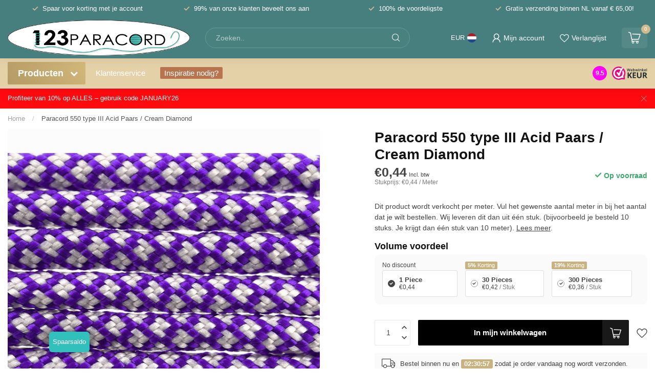

--- FILE ---
content_type: text/html;charset=utf-8
request_url: https://www.123paracord.nl/paracord-550-type-iii-acid-paars-cream-diamond.html
body_size: 44324
content:
<!DOCTYPE html>
<html lang="nl">
  <head>
<link rel="preconnect" href="https://cdn.webshopapp.com">

<script src = "https://code.jquery.com/jquery-3.7.1.min.js"></script>


<meta charset="utf-8"/>
<!-- [START] 'blocks/head.rain' -->
<!--

  (c) 2008-2026 Lightspeed Netherlands B.V.
  http://www.lightspeedhq.com
  Generated: 22-01-2026 @ 12:28:55

-->
<link rel="canonical" href="https://www.123paracord.nl/paracord-550-type-iii-acid-paars-cream-diamond.html"/>
<link rel="alternate" href="https://www.123paracord.nl/index.rss" type="application/rss+xml" title="Nieuwe producten"/>
<meta name="robots" content="noodp,noydir"/>
<meta name="google-site-verification" content="azbE22AIrWzxlNa1JuOG2rgqfofXK1nze2u0Exfyn04"/>
<meta name="google-site-verification" content="jZbGn5ZYcV1jAcci5zTW5c-w8Q5NAapMw8ru78UJ2F4"/>
<meta property="og:url" content="https://www.123paracord.nl/paracord-550-type-iii-acid-paars-cream-diamond.html?source=facebook"/>
<meta property="og:site_name" content="123Paracord"/>
<meta property="og:title" content="koop Paracord 550 type III Acid Paars &amp; Cream Diamond bij dé expert"/>
<meta property="og:description" content="Paracord 550 type III Acid Paars &amp; Cream Diamond vindt u bij dé paracord shop van Nederland 123paracord. Voor 14.00 uur besteld is vandaag nog verstuurd."/>
<meta property="og:image" content="https://cdn.webshopapp.com/shops/265556/files/381239229/123paracord-paracord-550-type-iii-acid-paars-cream.jpg"/>
<script>
/* DyApps Theme Addons config */
if( !window.dyapps ){ window.dyapps = {}; }
window.dyapps.addons = {
 "enabled": true,
 "created_at": "05-01-2023 13:52:27",
 "settings": {
    "matrix_separator": ",",
    "filterGroupSwatches": ["kleur","kleur staal"],
    "swatchesForCustomFields": [],
    "plan": {
     "can_variant_group": true,
     "can_stockify": true,
     "can_vat_switcher": true,
     "can_age_popup": false,
     "can_custom_qty": false
    },
    "advancedVariants": {
     "enabled": false,
     "price_in_dropdown": true,
     "stockify_in_dropdown": true,
     "disable_out_of_stock": true,
     "grid_swatches_container_selector": ".dy-collection-grid-swatch-holder",
     "grid_swatches_position": "left",
     "grid_swatches_max_colors": 4,
     "grid_swatches_enabled": true,
     "variant_status_icon": false,
     "display_type": "select",
     "product_swatches_size": "default",
     "live_pricing": true
    },
    "age_popup": {
     "enabled": false,
     "logo_url": "",
     "image_footer_url": "",
     "text": {
                 
        "nl": {
         "content": "<h3>Bevestig je leeftijd<\/h3><p>Je moet 18 jaar of ouder zijn om deze website te bezoeken.<\/p>",
         "content_no": "<h3>Sorry!<\/h3><p>Je kunt deze website helaas niet bezoeken.<\/p>",
         "button_yes": "Ik ben 18 jaar of ouder",
         "button_no": "Ik ben jonger dan 18",
        } ,          
        "en": {
         "content": "<h3>Confirm your age<\/h3><p>You must be over the age of 18 to enter this website.<\/p>",
         "content_no": "<h3>Sorry!<\/h3><p>Unfortunately you cannot access this website.<\/p>",
         "button_yes": "I am 18 years or older",
         "button_no": "I am under 18",
        } ,          
        "de": {
         "content": "<h3>Confirm your age<\/h3><p>You must be over the age of 18 to enter this website.<\/p>",
         "content_no": "<h3>Sorry!<\/h3><p>Unfortunately you cannot access this website.<\/p>",
         "button_yes": "I am 18 years or older",
         "button_no": "I am under 18",
        } ,          
        "fr": {
         "content": "<h3>Confirm your age<\/h3><p>You must be over the age of 18 to enter this website.<\/p>",
         "content_no": "<h3>Sorry!<\/h3><p>Unfortunately you cannot access this website.<\/p>",
         "button_yes": "I am 18 years or older",
         "button_no": "I am under 18",
        }        }
    },
    "stockify": {
     "enabled": false,
     "optin_policy": false,
     "api": "https://my.dyapps.io/api/public/da923fc138/stockify/subscribe",
     "text": {
                 
        "nl": {
         "email_placeholder": "Jouw e-mailadres",
         "button_trigger": "Geef me een seintje bij voorraad",
         "button_submit": "Houd me op de hoogte!",
         "title": "Laat je e-mailadres achter",
         "desc": "Helaas is dit product momenteel uitverkocht. Laat je e-mailadres achter en we sturen je een e-mail wanneer het product weer beschikbaar is.",
         "bottom_text": "We gebruiken je gegevens alleen voor deze email. Meer info in onze <a href=\"\/service\/privacy-policy\/\" target=\"_blank\">privacy policy<\/a>."
        } ,          
        "en": {
         "email_placeholder": "Your email address",
         "button_trigger": "Notify me when back in stock",
         "button_submit": "Keep me updated!",
         "title": "Leave your email address",
         "desc": "Unfortunately this item is out of stock right now. Leave your email address below and we'll send you an email when the item is available again.",
         "bottom_text": "We use your data to send this email. Read more in our <a href=\"\/service\/privacy-policy\/\" target=\"_blank\">privacy policy<\/a>."
        } ,          
        "de": {
         "email_placeholder": "Your email address",
         "button_trigger": "Notify me when back in stock",
         "button_submit": "Keep me updated!",
         "title": "Leave your email address",
         "desc": "Unfortunately this item is out of stock right now. Leave your email address below and we'll send you an email when the item is available again.",
         "bottom_text": "We use your data to send this email. Read more in our <a href=\"\/service\/privacy-policy\/\" target=\"_blank\">privacy policy<\/a>."
        } ,          
        "fr": {
         "email_placeholder": "Your email address",
         "button_trigger": "Notify me when back in stock",
         "button_submit": "Keep me updated!",
         "title": "Leave your email address",
         "desc": "Unfortunately this item is out of stock right now. Leave your email address below and we'll send you an email when the item is available again.",
         "bottom_text": "We use your data to send this email. Read more in our <a href=\"\/service\/privacy-policy\/\" target=\"_blank\">privacy policy<\/a>."
        }        }
    },
    "categoryBanners": {
     "enabled": true,
     "mobile_breakpoint": "576px",
     "category_banner": [],
     "banners": {
             }
    }
 },
 "swatches": {
 "default": {"is_default": true, "type": "multi", "values": {"background-size": "10px 10px", "background-position": "0 0, 0 5px, 5px -5px, -5px 0px", "background-image": "linear-gradient(45deg, rgba(100,100,100,0.3) 25%, transparent 25%),  linear-gradient(-45deg, rgba(100,100,100,0.3) 25%, transparent 25%),  linear-gradient(45deg, transparent 75%, rgba(100,100,100,0.3) 75%),  linear-gradient(-45deg, transparent 75%, rgba(100,100,100,0.3) 75%)"}} ,  
 "zwart": {"type": "color", "value": "#000000"},  
 "wit": {"type": "color", "value": "#ffffff"},  
 "blauw": {"type": "color", "value": "#1a21e9"},  
 "groen": {"type": "color", "value": "#57c814"},  
 "roze": {"type": "color", "value": "#fb1fdb"},  
 "rood": {"type": "color", "value": "#ff0000"},  
 "oranje": {"type": "color", "value": "#ff6700"},  
 "bruin": {"type": "color", "value": "#5f3030"},  
 "zilver": {"type": "color", "value": "#dcdcdc"},  
 "geel": {"type": "color", "value": "#ffef00"},  
 "grijs": {"type": "color", "value": "#969696"},  
 "goud": {"type": "color", "value": "#c3a84d"},  
 "paars": {"type": "color", "value": "#9000ff"},  
 "- zwart": {"type": "image", "value": "https://cdn.webshopapp.com/shops/265556/files/420299854/filter-metaaltekengebied-1-2.png"},  
 "- rose goud": {"type": "image", "value": "https://cdn.webshopapp.com/shops/265556/files/420299855/filter-metaaltekengebied-2-2.png"},  
 "- zilver": {"type": "image", "value": "https://cdn.webshopapp.com/shops/265556/files/420299858/filter-metaaltekengebied-5-2.png"},  
 "- goud/messing": {"type": "image", "value": "https://cdn.webshopapp.com/shops/265556/files/420300398/filter-metaaltekengebied-7.png"},  
 "- antiek brons": {"type": "image", "value": "https://cdn.webshopapp.com/shops/265556/files/420299856/filter-metaaltekengebied-3.png"},  
 "- neo-chrome": {"type": "image", "value": "https://cdn.webshopapp.com/shops/265556/files/420299859/filter-metaaltekengebied-6-2.png"},  
 "- rvs": {"type": "image", "value": "https://cdn.webshopapp.com/shops/265556/files/420299858/filter-metaaltekengebied-5-2.png"}  }
};
</script>
<script>
(function(w,d,s,l,i){w[l]=w[l]||[];w[l].push({'gtm.start':
new Date().getTime(),event:'gtm.js'});var f=d.getElementsByTagName(s)[0],
j=d.createElement(s),dl=l!='dataLayer'?'&l='+l:'';j.async=true;j.src=
'https://www.googletagmanager.com/gtm.js?id='+i+dl;f.parentNode.insertBefore(j,f);
})(window,document,'script','dataLayer','GTM-KCF5N6F');
</script>
<!--[if lt IE 9]>
<script src="https://cdn.webshopapp.com/assets/html5shiv.js?2025-02-20"></script>
<![endif]-->
<!-- [END] 'blocks/head.rain' -->

<title>koop Paracord 550 type III Acid Paars &amp; Cream Diamond bij dé expert - 123Paracord</title>

<meta name="dyapps-addons-enabled" content="true">
<meta name="dyapps-addons-version" content="2022081001">
<meta name="dyapps-theme-name" content="Proxima">
<meta name="dyapps-theme-editor" content="true">

<meta name="description" content="Paracord 550 type III Acid Paars &amp; Cream Diamond vindt u bij dé paracord shop van Nederland 123paracord. Voor 14.00 uur besteld is vandaag nog verstuurd." />
<meta name="keywords" content="123Paracord, Paracord, 550, type, III, Acid, Paars, /, Cream, Diamond, paracord, paracord 550, paracord type 3, paracord type III, paracord naald, paracord koordstopper, paracord beads, paracord kralen, paracord armband, paracord halsband, paracord k" />

<meta http-equiv="X-UA-Compatible" content="IE=edge">
<meta name="viewport" content="width=device-width, initial-scale=1">

<link rel="shortcut icon" href="https://cdn.webshopapp.com/shops/265556/themes/181152/v/1680378/assets/favicon.ico?20230113082006" type="image/x-icon" />
<link rel="preload" as="image" href="https://cdn.webshopapp.com/shops/265556/themes/181152/v/1677032/assets/logo.png?20230105095855">


	<link rel="preload" as="image" href="https://cdn.webshopapp.com/shops/265556/files/381239229/650x750x2/paracord-550-type-iii-acid-paars-cream-diamond.jpg">

<script src="https://cdn.webshopapp.com/shops/265556/themes/181152/assets/jquery-1-12-4-min.js?20260120110337" defer></script>
<script>if(navigator.userAgent.indexOf("MSIE ") > -1 || navigator.userAgent.indexOf("Trident/") > -1) { document.write('<script src="https://cdn.webshopapp.com/shops/265556/themes/181152/assets/intersection-observer-polyfill.js?20260120110337">\x3C/script>') }</script>

<style>/*!
 * Bootstrap Reboot v4.6.1 (https://getbootstrap.com/)
 * Copyright 2011-2021 The Bootstrap Authors
 * Copyright 2011-2021 Twitter, Inc.
 * Licensed under MIT (https://github.com/twbs/bootstrap/blob/main/LICENSE)
 * Forked from Normalize.css, licensed MIT (https://github.com/necolas/normalize.css/blob/master/LICENSE.md)
 */*,*::before,*::after{box-sizing:border-box}html{font-family:sans-serif;line-height:1.15;-webkit-text-size-adjust:100%;-webkit-tap-highlight-color:rgba(0,0,0,0)}article,aside,figcaption,figure,footer,header,hgroup,main,nav,section{display:block}body{margin:0;font-family:-apple-system,BlinkMacSystemFont,"Segoe UI",Roboto,"Helvetica Neue",Arial,"Noto Sans","Liberation Sans",sans-serif,"Apple Color Emoji","Segoe UI Emoji","Segoe UI Symbol","Noto Color Emoji";font-size:1rem;font-weight:400;line-height:1.42857143;color:#212529;text-align:left;background-color:#fff}[tabindex="-1"]:focus:not(:focus-visible){outline:0 !important}hr{box-sizing:content-box;height:0;overflow:visible}h1,h2,h3,h4,h5,h6{margin-top:0;margin-bottom:.5rem}p{margin-top:0;margin-bottom:1rem}abbr[title],abbr[data-original-title]{text-decoration:underline;text-decoration:underline dotted;cursor:help;border-bottom:0;text-decoration-skip-ink:none}address{margin-bottom:1rem;font-style:normal;line-height:inherit}ol,ul,dl{margin-top:0;margin-bottom:1rem}ol ol,ul ul,ol ul,ul ol{margin-bottom:0}dt{font-weight:700}dd{margin-bottom:.5rem;margin-left:0}blockquote{margin:0 0 1rem}b,strong{font-weight:bolder}small{font-size:80%}sub,sup{position:relative;font-size:75%;line-height:0;vertical-align:baseline}sub{bottom:-0.25em}sup{top:-0.5em}a{color:#007bff;text-decoration:none;background-color:transparent}a:hover{color:#0056b3;text-decoration:underline}a:not([href]):not([class]){color:inherit;text-decoration:none}a:not([href]):not([class]):hover{color:inherit;text-decoration:none}pre,code,kbd,samp{font-family:SFMono-Regular,Menlo,Monaco,Consolas,"Liberation Mono","Courier New",monospace;font-size:1em}pre{margin-top:0;margin-bottom:1rem;overflow:auto;-ms-overflow-style:scrollbar}figure{margin:0 0 1rem}img{vertical-align:middle;border-style:none}svg{overflow:hidden;vertical-align:middle}table{border-collapse:collapse}caption{padding-top:.75rem;padding-bottom:.75rem;color:#6c757d;text-align:left;caption-side:bottom}th{text-align:inherit;text-align:-webkit-match-parent}label{display:inline-block;margin-bottom:.5rem}button{border-radius:0}button:focus:not(:focus-visible){outline:0}input,button,select,optgroup,textarea{margin:0;font-family:inherit;font-size:inherit;line-height:inherit}button,input{overflow:visible}button,select{text-transform:none}[role=button]{cursor:pointer}select{word-wrap:normal}button,[type=button],[type=reset],[type=submit]{-webkit-appearance:button}button:not(:disabled),[type=button]:not(:disabled),[type=reset]:not(:disabled),[type=submit]:not(:disabled){cursor:pointer}button::-moz-focus-inner,[type=button]::-moz-focus-inner,[type=reset]::-moz-focus-inner,[type=submit]::-moz-focus-inner{padding:0;border-style:none}input[type=radio],input[type=checkbox]{box-sizing:border-box;padding:0}textarea{overflow:auto;resize:vertical}fieldset{min-width:0;padding:0;margin:0;border:0}legend{display:block;width:100%;max-width:100%;padding:0;margin-bottom:.5rem;font-size:1.5rem;line-height:inherit;color:inherit;white-space:normal}progress{vertical-align:baseline}[type=number]::-webkit-inner-spin-button,[type=number]::-webkit-outer-spin-button{height:auto}[type=search]{outline-offset:-2px;-webkit-appearance:none}[type=search]::-webkit-search-decoration{-webkit-appearance:none}::-webkit-file-upload-button{font:inherit;-webkit-appearance:button}output{display:inline-block}summary{display:list-item;cursor:pointer}template{display:none}[hidden]{display:none !important}/*!
 * Bootstrap Grid v4.6.1 (https://getbootstrap.com/)
 * Copyright 2011-2021 The Bootstrap Authors
 * Copyright 2011-2021 Twitter, Inc.
 * Licensed under MIT (https://github.com/twbs/bootstrap/blob/main/LICENSE)
 */html{box-sizing:border-box;-ms-overflow-style:scrollbar}*,*::before,*::after{box-sizing:inherit}.container,.container-fluid,.container-xl,.container-lg,.container-md,.container-sm{width:100%;padding-right:15px;padding-left:15px;margin-right:auto;margin-left:auto}@media(min-width: 576px){.container-sm,.container{max-width:540px}}@media(min-width: 768px){.container-md,.container-sm,.container{max-width:720px}}@media(min-width: 992px){.container-lg,.container-md,.container-sm,.container{max-width:960px}}@media(min-width: 1200px){.container-xl,.container-lg,.container-md,.container-sm,.container{max-width:1140px}}.row{display:flex;flex-wrap:wrap;margin-right:-15px;margin-left:-15px}.no-gutters{margin-right:0;margin-left:0}.no-gutters>.col,.no-gutters>[class*=col-]{padding-right:0;padding-left:0}.col-xl,.col-xl-auto,.col-xl-12,.col-xl-11,.col-xl-10,.col-xl-9,.col-xl-8,.col-xl-7,.col-xl-6,.col-xl-5,.col-xl-4,.col-xl-3,.col-xl-2,.col-xl-1,.col-lg,.col-lg-auto,.col-lg-12,.col-lg-11,.col-lg-10,.col-lg-9,.col-lg-8,.col-lg-7,.col-lg-6,.col-lg-5,.col-lg-4,.col-lg-3,.col-lg-2,.col-lg-1,.col-md,.col-md-auto,.col-md-12,.col-md-11,.col-md-10,.col-md-9,.col-md-8,.col-md-7,.col-md-6,.col-md-5,.col-md-4,.col-md-3,.col-md-2,.col-md-1,.col-sm,.col-sm-auto,.col-sm-12,.col-sm-11,.col-sm-10,.col-sm-9,.col-sm-8,.col-sm-7,.col-sm-6,.col-sm-5,.col-sm-4,.col-sm-3,.col-sm-2,.col-sm-1,.col,.col-auto,.col-12,.col-11,.col-10,.col-9,.col-8,.col-7,.col-6,.col-5,.col-4,.col-3,.col-2,.col-1{position:relative;width:100%;padding-right:15px;padding-left:15px}.col{flex-basis:0;flex-grow:1;max-width:100%}.row-cols-1>*{flex:0 0 100%;max-width:100%}.row-cols-2>*{flex:0 0 50%;max-width:50%}.row-cols-3>*{flex:0 0 33.3333333333%;max-width:33.3333333333%}.row-cols-4>*{flex:0 0 25%;max-width:25%}.row-cols-5>*{flex:0 0 20%;max-width:20%}.row-cols-6>*{flex:0 0 16.6666666667%;max-width:16.6666666667%}.col-auto{flex:0 0 auto;width:auto;max-width:100%}.col-1{flex:0 0 8.33333333%;max-width:8.33333333%}.col-2{flex:0 0 16.66666667%;max-width:16.66666667%}.col-3{flex:0 0 25%;max-width:25%}.col-4{flex:0 0 33.33333333%;max-width:33.33333333%}.col-5{flex:0 0 41.66666667%;max-width:41.66666667%}.col-6{flex:0 0 50%;max-width:50%}.col-7{flex:0 0 58.33333333%;max-width:58.33333333%}.col-8{flex:0 0 66.66666667%;max-width:66.66666667%}.col-9{flex:0 0 75%;max-width:75%}.col-10{flex:0 0 83.33333333%;max-width:83.33333333%}.col-11{flex:0 0 91.66666667%;max-width:91.66666667%}.col-12{flex:0 0 100%;max-width:100%}.order-first{order:-1}.order-last{order:13}.order-0{order:0}.order-1{order:1}.order-2{order:2}.order-3{order:3}.order-4{order:4}.order-5{order:5}.order-6{order:6}.order-7{order:7}.order-8{order:8}.order-9{order:9}.order-10{order:10}.order-11{order:11}.order-12{order:12}.offset-1{margin-left:8.33333333%}.offset-2{margin-left:16.66666667%}.offset-3{margin-left:25%}.offset-4{margin-left:33.33333333%}.offset-5{margin-left:41.66666667%}.offset-6{margin-left:50%}.offset-7{margin-left:58.33333333%}.offset-8{margin-left:66.66666667%}.offset-9{margin-left:75%}.offset-10{margin-left:83.33333333%}.offset-11{margin-left:91.66666667%}@media(min-width: 576px){.col-sm{flex-basis:0;flex-grow:1;max-width:100%}.row-cols-sm-1>*{flex:0 0 100%;max-width:100%}.row-cols-sm-2>*{flex:0 0 50%;max-width:50%}.row-cols-sm-3>*{flex:0 0 33.3333333333%;max-width:33.3333333333%}.row-cols-sm-4>*{flex:0 0 25%;max-width:25%}.row-cols-sm-5>*{flex:0 0 20%;max-width:20%}.row-cols-sm-6>*{flex:0 0 16.6666666667%;max-width:16.6666666667%}.col-sm-auto{flex:0 0 auto;width:auto;max-width:100%}.col-sm-1{flex:0 0 8.33333333%;max-width:8.33333333%}.col-sm-2{flex:0 0 16.66666667%;max-width:16.66666667%}.col-sm-3{flex:0 0 25%;max-width:25%}.col-sm-4{flex:0 0 33.33333333%;max-width:33.33333333%}.col-sm-5{flex:0 0 41.66666667%;max-width:41.66666667%}.col-sm-6{flex:0 0 50%;max-width:50%}.col-sm-7{flex:0 0 58.33333333%;max-width:58.33333333%}.col-sm-8{flex:0 0 66.66666667%;max-width:66.66666667%}.col-sm-9{flex:0 0 75%;max-width:75%}.col-sm-10{flex:0 0 83.33333333%;max-width:83.33333333%}.col-sm-11{flex:0 0 91.66666667%;max-width:91.66666667%}.col-sm-12{flex:0 0 100%;max-width:100%}.order-sm-first{order:-1}.order-sm-last{order:13}.order-sm-0{order:0}.order-sm-1{order:1}.order-sm-2{order:2}.order-sm-3{order:3}.order-sm-4{order:4}.order-sm-5{order:5}.order-sm-6{order:6}.order-sm-7{order:7}.order-sm-8{order:8}.order-sm-9{order:9}.order-sm-10{order:10}.order-sm-11{order:11}.order-sm-12{order:12}.offset-sm-0{margin-left:0}.offset-sm-1{margin-left:8.33333333%}.offset-sm-2{margin-left:16.66666667%}.offset-sm-3{margin-left:25%}.offset-sm-4{margin-left:33.33333333%}.offset-sm-5{margin-left:41.66666667%}.offset-sm-6{margin-left:50%}.offset-sm-7{margin-left:58.33333333%}.offset-sm-8{margin-left:66.66666667%}.offset-sm-9{margin-left:75%}.offset-sm-10{margin-left:83.33333333%}.offset-sm-11{margin-left:91.66666667%}}@media(min-width: 768px){.col-md{flex-basis:0;flex-grow:1;max-width:100%}.row-cols-md-1>*{flex:0 0 100%;max-width:100%}.row-cols-md-2>*{flex:0 0 50%;max-width:50%}.row-cols-md-3>*{flex:0 0 33.3333333333%;max-width:33.3333333333%}.row-cols-md-4>*{flex:0 0 25%;max-width:25%}.row-cols-md-5>*{flex:0 0 20%;max-width:20%}.row-cols-md-6>*{flex:0 0 16.6666666667%;max-width:16.6666666667%}.col-md-auto{flex:0 0 auto;width:auto;max-width:100%}.col-md-1{flex:0 0 8.33333333%;max-width:8.33333333%}.col-md-2{flex:0 0 16.66666667%;max-width:16.66666667%}.col-md-3{flex:0 0 25%;max-width:25%}.col-md-4{flex:0 0 33.33333333%;max-width:33.33333333%}.col-md-5{flex:0 0 41.66666667%;max-width:41.66666667%}.col-md-6{flex:0 0 50%;max-width:50%}.col-md-7{flex:0 0 58.33333333%;max-width:58.33333333%}.col-md-8{flex:0 0 66.66666667%;max-width:66.66666667%}.col-md-9{flex:0 0 75%;max-width:75%}.col-md-10{flex:0 0 83.33333333%;max-width:83.33333333%}.col-md-11{flex:0 0 91.66666667%;max-width:91.66666667%}.col-md-12{flex:0 0 100%;max-width:100%}.order-md-first{order:-1}.order-md-last{order:13}.order-md-0{order:0}.order-md-1{order:1}.order-md-2{order:2}.order-md-3{order:3}.order-md-4{order:4}.order-md-5{order:5}.order-md-6{order:6}.order-md-7{order:7}.order-md-8{order:8}.order-md-9{order:9}.order-md-10{order:10}.order-md-11{order:11}.order-md-12{order:12}.offset-md-0{margin-left:0}.offset-md-1{margin-left:8.33333333%}.offset-md-2{margin-left:16.66666667%}.offset-md-3{margin-left:25%}.offset-md-4{margin-left:33.33333333%}.offset-md-5{margin-left:41.66666667%}.offset-md-6{margin-left:50%}.offset-md-7{margin-left:58.33333333%}.offset-md-8{margin-left:66.66666667%}.offset-md-9{margin-left:75%}.offset-md-10{margin-left:83.33333333%}.offset-md-11{margin-left:91.66666667%}}@media(min-width: 992px){.col-lg{flex-basis:0;flex-grow:1;max-width:100%}.row-cols-lg-1>*{flex:0 0 100%;max-width:100%}.row-cols-lg-2>*{flex:0 0 50%;max-width:50%}.row-cols-lg-3>*{flex:0 0 33.3333333333%;max-width:33.3333333333%}.row-cols-lg-4>*{flex:0 0 25%;max-width:25%}.row-cols-lg-5>*{flex:0 0 20%;max-width:20%}.row-cols-lg-6>*{flex:0 0 16.6666666667%;max-width:16.6666666667%}.col-lg-auto{flex:0 0 auto;width:auto;max-width:100%}.col-lg-1{flex:0 0 8.33333333%;max-width:8.33333333%}.col-lg-2{flex:0 0 16.66666667%;max-width:16.66666667%}.col-lg-3{flex:0 0 25%;max-width:25%}.col-lg-4{flex:0 0 33.33333333%;max-width:33.33333333%}.col-lg-5{flex:0 0 41.66666667%;max-width:41.66666667%}.col-lg-6{flex:0 0 50%;max-width:50%}.col-lg-7{flex:0 0 58.33333333%;max-width:58.33333333%}.col-lg-8{flex:0 0 66.66666667%;max-width:66.66666667%}.col-lg-9{flex:0 0 75%;max-width:75%}.col-lg-10{flex:0 0 83.33333333%;max-width:83.33333333%}.col-lg-11{flex:0 0 91.66666667%;max-width:91.66666667%}.col-lg-12{flex:0 0 100%;max-width:100%}.order-lg-first{order:-1}.order-lg-last{order:13}.order-lg-0{order:0}.order-lg-1{order:1}.order-lg-2{order:2}.order-lg-3{order:3}.order-lg-4{order:4}.order-lg-5{order:5}.order-lg-6{order:6}.order-lg-7{order:7}.order-lg-8{order:8}.order-lg-9{order:9}.order-lg-10{order:10}.order-lg-11{order:11}.order-lg-12{order:12}.offset-lg-0{margin-left:0}.offset-lg-1{margin-left:8.33333333%}.offset-lg-2{margin-left:16.66666667%}.offset-lg-3{margin-left:25%}.offset-lg-4{margin-left:33.33333333%}.offset-lg-5{margin-left:41.66666667%}.offset-lg-6{margin-left:50%}.offset-lg-7{margin-left:58.33333333%}.offset-lg-8{margin-left:66.66666667%}.offset-lg-9{margin-left:75%}.offset-lg-10{margin-left:83.33333333%}.offset-lg-11{margin-left:91.66666667%}}@media(min-width: 1200px){.col-xl{flex-basis:0;flex-grow:1;max-width:100%}.row-cols-xl-1>*{flex:0 0 100%;max-width:100%}.row-cols-xl-2>*{flex:0 0 50%;max-width:50%}.row-cols-xl-3>*{flex:0 0 33.3333333333%;max-width:33.3333333333%}.row-cols-xl-4>*{flex:0 0 25%;max-width:25%}.row-cols-xl-5>*{flex:0 0 20%;max-width:20%}.row-cols-xl-6>*{flex:0 0 16.6666666667%;max-width:16.6666666667%}.col-xl-auto{flex:0 0 auto;width:auto;max-width:100%}.col-xl-1{flex:0 0 8.33333333%;max-width:8.33333333%}.col-xl-2{flex:0 0 16.66666667%;max-width:16.66666667%}.col-xl-3{flex:0 0 25%;max-width:25%}.col-xl-4{flex:0 0 33.33333333%;max-width:33.33333333%}.col-xl-5{flex:0 0 41.66666667%;max-width:41.66666667%}.col-xl-6{flex:0 0 50%;max-width:50%}.col-xl-7{flex:0 0 58.33333333%;max-width:58.33333333%}.col-xl-8{flex:0 0 66.66666667%;max-width:66.66666667%}.col-xl-9{flex:0 0 75%;max-width:75%}.col-xl-10{flex:0 0 83.33333333%;max-width:83.33333333%}.col-xl-11{flex:0 0 91.66666667%;max-width:91.66666667%}.col-xl-12{flex:0 0 100%;max-width:100%}.order-xl-first{order:-1}.order-xl-last{order:13}.order-xl-0{order:0}.order-xl-1{order:1}.order-xl-2{order:2}.order-xl-3{order:3}.order-xl-4{order:4}.order-xl-5{order:5}.order-xl-6{order:6}.order-xl-7{order:7}.order-xl-8{order:8}.order-xl-9{order:9}.order-xl-10{order:10}.order-xl-11{order:11}.order-xl-12{order:12}.offset-xl-0{margin-left:0}.offset-xl-1{margin-left:8.33333333%}.offset-xl-2{margin-left:16.66666667%}.offset-xl-3{margin-left:25%}.offset-xl-4{margin-left:33.33333333%}.offset-xl-5{margin-left:41.66666667%}.offset-xl-6{margin-left:50%}.offset-xl-7{margin-left:58.33333333%}.offset-xl-8{margin-left:66.66666667%}.offset-xl-9{margin-left:75%}.offset-xl-10{margin-left:83.33333333%}.offset-xl-11{margin-left:91.66666667%}}.d-none{display:none !important}.d-inline{display:inline !important}.d-inline-block{display:inline-block !important}.d-block{display:block !important}.d-table{display:table !important}.d-table-row{display:table-row !important}.d-table-cell{display:table-cell !important}.d-flex{display:flex !important}.d-inline-flex{display:inline-flex !important}@media(min-width: 576px){.d-sm-none{display:none !important}.d-sm-inline{display:inline !important}.d-sm-inline-block{display:inline-block !important}.d-sm-block{display:block !important}.d-sm-table{display:table !important}.d-sm-table-row{display:table-row !important}.d-sm-table-cell{display:table-cell !important}.d-sm-flex{display:flex !important}.d-sm-inline-flex{display:inline-flex !important}}@media(min-width: 768px){.d-md-none{display:none !important}.d-md-inline{display:inline !important}.d-md-inline-block{display:inline-block !important}.d-md-block{display:block !important}.d-md-table{display:table !important}.d-md-table-row{display:table-row !important}.d-md-table-cell{display:table-cell !important}.d-md-flex{display:flex !important}.d-md-inline-flex{display:inline-flex !important}}@media(min-width: 992px){.d-lg-none{display:none !important}.d-lg-inline{display:inline !important}.d-lg-inline-block{display:inline-block !important}.d-lg-block{display:block !important}.d-lg-table{display:table !important}.d-lg-table-row{display:table-row !important}.d-lg-table-cell{display:table-cell !important}.d-lg-flex{display:flex !important}.d-lg-inline-flex{display:inline-flex !important}}@media(min-width: 1200px){.d-xl-none{display:none !important}.d-xl-inline{display:inline !important}.d-xl-inline-block{display:inline-block !important}.d-xl-block{display:block !important}.d-xl-table{display:table !important}.d-xl-table-row{display:table-row !important}.d-xl-table-cell{display:table-cell !important}.d-xl-flex{display:flex !important}.d-xl-inline-flex{display:inline-flex !important}}@media print{.d-print-none{display:none !important}.d-print-inline{display:inline !important}.d-print-inline-block{display:inline-block !important}.d-print-block{display:block !important}.d-print-table{display:table !important}.d-print-table-row{display:table-row !important}.d-print-table-cell{display:table-cell !important}.d-print-flex{display:flex !important}.d-print-inline-flex{display:inline-flex !important}}.flex-row{flex-direction:row !important}.flex-column{flex-direction:column !important}.flex-row-reverse{flex-direction:row-reverse !important}.flex-column-reverse{flex-direction:column-reverse !important}.flex-wrap{flex-wrap:wrap !important}.flex-nowrap{flex-wrap:nowrap !important}.flex-wrap-reverse{flex-wrap:wrap-reverse !important}.flex-fill{flex:1 1 auto !important}.flex-grow-0{flex-grow:0 !important}.flex-grow-1{flex-grow:1 !important}.flex-shrink-0{flex-shrink:0 !important}.flex-shrink-1{flex-shrink:1 !important}.justify-content-start{justify-content:flex-start !important}.justify-content-end{justify-content:flex-end !important}.justify-content-center{justify-content:center !important}.justify-content-between{justify-content:space-between !important}.justify-content-around{justify-content:space-around !important}.align-items-start{align-items:flex-start !important}.align-items-end{align-items:flex-end !important}.align-items-center{align-items:center !important}.align-items-baseline{align-items:baseline !important}.align-items-stretch{align-items:stretch !important}.align-content-start{align-content:flex-start !important}.align-content-end{align-content:flex-end !important}.align-content-center{align-content:center !important}.align-content-between{align-content:space-between !important}.align-content-around{align-content:space-around !important}.align-content-stretch{align-content:stretch !important}.align-self-auto{align-self:auto !important}.align-self-start{align-self:flex-start !important}.align-self-end{align-self:flex-end !important}.align-self-center{align-self:center !important}.align-self-baseline{align-self:baseline !important}.align-self-stretch{align-self:stretch !important}@media(min-width: 576px){.flex-sm-row{flex-direction:row !important}.flex-sm-column{flex-direction:column !important}.flex-sm-row-reverse{flex-direction:row-reverse !important}.flex-sm-column-reverse{flex-direction:column-reverse !important}.flex-sm-wrap{flex-wrap:wrap !important}.flex-sm-nowrap{flex-wrap:nowrap !important}.flex-sm-wrap-reverse{flex-wrap:wrap-reverse !important}.flex-sm-fill{flex:1 1 auto !important}.flex-sm-grow-0{flex-grow:0 !important}.flex-sm-grow-1{flex-grow:1 !important}.flex-sm-shrink-0{flex-shrink:0 !important}.flex-sm-shrink-1{flex-shrink:1 !important}.justify-content-sm-start{justify-content:flex-start !important}.justify-content-sm-end{justify-content:flex-end !important}.justify-content-sm-center{justify-content:center !important}.justify-content-sm-between{justify-content:space-between !important}.justify-content-sm-around{justify-content:space-around !important}.align-items-sm-start{align-items:flex-start !important}.align-items-sm-end{align-items:flex-end !important}.align-items-sm-center{align-items:center !important}.align-items-sm-baseline{align-items:baseline !important}.align-items-sm-stretch{align-items:stretch !important}.align-content-sm-start{align-content:flex-start !important}.align-content-sm-end{align-content:flex-end !important}.align-content-sm-center{align-content:center !important}.align-content-sm-between{align-content:space-between !important}.align-content-sm-around{align-content:space-around !important}.align-content-sm-stretch{align-content:stretch !important}.align-self-sm-auto{align-self:auto !important}.align-self-sm-start{align-self:flex-start !important}.align-self-sm-end{align-self:flex-end !important}.align-self-sm-center{align-self:center !important}.align-self-sm-baseline{align-self:baseline !important}.align-self-sm-stretch{align-self:stretch !important}}@media(min-width: 768px){.flex-md-row{flex-direction:row !important}.flex-md-column{flex-direction:column !important}.flex-md-row-reverse{flex-direction:row-reverse !important}.flex-md-column-reverse{flex-direction:column-reverse !important}.flex-md-wrap{flex-wrap:wrap !important}.flex-md-nowrap{flex-wrap:nowrap !important}.flex-md-wrap-reverse{flex-wrap:wrap-reverse !important}.flex-md-fill{flex:1 1 auto !important}.flex-md-grow-0{flex-grow:0 !important}.flex-md-grow-1{flex-grow:1 !important}.flex-md-shrink-0{flex-shrink:0 !important}.flex-md-shrink-1{flex-shrink:1 !important}.justify-content-md-start{justify-content:flex-start !important}.justify-content-md-end{justify-content:flex-end !important}.justify-content-md-center{justify-content:center !important}.justify-content-md-between{justify-content:space-between !important}.justify-content-md-around{justify-content:space-around !important}.align-items-md-start{align-items:flex-start !important}.align-items-md-end{align-items:flex-end !important}.align-items-md-center{align-items:center !important}.align-items-md-baseline{align-items:baseline !important}.align-items-md-stretch{align-items:stretch !important}.align-content-md-start{align-content:flex-start !important}.align-content-md-end{align-content:flex-end !important}.align-content-md-center{align-content:center !important}.align-content-md-between{align-content:space-between !important}.align-content-md-around{align-content:space-around !important}.align-content-md-stretch{align-content:stretch !important}.align-self-md-auto{align-self:auto !important}.align-self-md-start{align-self:flex-start !important}.align-self-md-end{align-self:flex-end !important}.align-self-md-center{align-self:center !important}.align-self-md-baseline{align-self:baseline !important}.align-self-md-stretch{align-self:stretch !important}}@media(min-width: 992px){.flex-lg-row{flex-direction:row !important}.flex-lg-column{flex-direction:column !important}.flex-lg-row-reverse{flex-direction:row-reverse !important}.flex-lg-column-reverse{flex-direction:column-reverse !important}.flex-lg-wrap{flex-wrap:wrap !important}.flex-lg-nowrap{flex-wrap:nowrap !important}.flex-lg-wrap-reverse{flex-wrap:wrap-reverse !important}.flex-lg-fill{flex:1 1 auto !important}.flex-lg-grow-0{flex-grow:0 !important}.flex-lg-grow-1{flex-grow:1 !important}.flex-lg-shrink-0{flex-shrink:0 !important}.flex-lg-shrink-1{flex-shrink:1 !important}.justify-content-lg-start{justify-content:flex-start !important}.justify-content-lg-end{justify-content:flex-end !important}.justify-content-lg-center{justify-content:center !important}.justify-content-lg-between{justify-content:space-between !important}.justify-content-lg-around{justify-content:space-around !important}.align-items-lg-start{align-items:flex-start !important}.align-items-lg-end{align-items:flex-end !important}.align-items-lg-center{align-items:center !important}.align-items-lg-baseline{align-items:baseline !important}.align-items-lg-stretch{align-items:stretch !important}.align-content-lg-start{align-content:flex-start !important}.align-content-lg-end{align-content:flex-end !important}.align-content-lg-center{align-content:center !important}.align-content-lg-between{align-content:space-between !important}.align-content-lg-around{align-content:space-around !important}.align-content-lg-stretch{align-content:stretch !important}.align-self-lg-auto{align-self:auto !important}.align-self-lg-start{align-self:flex-start !important}.align-self-lg-end{align-self:flex-end !important}.align-self-lg-center{align-self:center !important}.align-self-lg-baseline{align-self:baseline !important}.align-self-lg-stretch{align-self:stretch !important}}@media(min-width: 1200px){.flex-xl-row{flex-direction:row !important}.flex-xl-column{flex-direction:column !important}.flex-xl-row-reverse{flex-direction:row-reverse !important}.flex-xl-column-reverse{flex-direction:column-reverse !important}.flex-xl-wrap{flex-wrap:wrap !important}.flex-xl-nowrap{flex-wrap:nowrap !important}.flex-xl-wrap-reverse{flex-wrap:wrap-reverse !important}.flex-xl-fill{flex:1 1 auto !important}.flex-xl-grow-0{flex-grow:0 !important}.flex-xl-grow-1{flex-grow:1 !important}.flex-xl-shrink-0{flex-shrink:0 !important}.flex-xl-shrink-1{flex-shrink:1 !important}.justify-content-xl-start{justify-content:flex-start !important}.justify-content-xl-end{justify-content:flex-end !important}.justify-content-xl-center{justify-content:center !important}.justify-content-xl-between{justify-content:space-between !important}.justify-content-xl-around{justify-content:space-around !important}.align-items-xl-start{align-items:flex-start !important}.align-items-xl-end{align-items:flex-end !important}.align-items-xl-center{align-items:center !important}.align-items-xl-baseline{align-items:baseline !important}.align-items-xl-stretch{align-items:stretch !important}.align-content-xl-start{align-content:flex-start !important}.align-content-xl-end{align-content:flex-end !important}.align-content-xl-center{align-content:center !important}.align-content-xl-between{align-content:space-between !important}.align-content-xl-around{align-content:space-around !important}.align-content-xl-stretch{align-content:stretch !important}.align-self-xl-auto{align-self:auto !important}.align-self-xl-start{align-self:flex-start !important}.align-self-xl-end{align-self:flex-end !important}.align-self-xl-center{align-self:center !important}.align-self-xl-baseline{align-self:baseline !important}.align-self-xl-stretch{align-self:stretch !important}}.m-0{margin:0 !important}.mt-0,.my-0{margin-top:0 !important}.mr-0,.mx-0{margin-right:0 !important}.mb-0,.my-0{margin-bottom:0 !important}.ml-0,.mx-0{margin-left:0 !important}.m-1{margin:5px !important}.mt-1,.my-1{margin-top:5px !important}.mr-1,.mx-1{margin-right:5px !important}.mb-1,.my-1{margin-bottom:5px !important}.ml-1,.mx-1{margin-left:5px !important}.m-2{margin:10px !important}.mt-2,.my-2{margin-top:10px !important}.mr-2,.mx-2{margin-right:10px !important}.mb-2,.my-2{margin-bottom:10px !important}.ml-2,.mx-2{margin-left:10px !important}.m-3{margin:15px !important}.mt-3,.my-3{margin-top:15px !important}.mr-3,.mx-3{margin-right:15px !important}.mb-3,.my-3{margin-bottom:15px !important}.ml-3,.mx-3{margin-left:15px !important}.m-4{margin:30px !important}.mt-4,.my-4{margin-top:30px !important}.mr-4,.mx-4{margin-right:30px !important}.mb-4,.my-4{margin-bottom:30px !important}.ml-4,.mx-4{margin-left:30px !important}.m-5{margin:50px !important}.mt-5,.my-5{margin-top:50px !important}.mr-5,.mx-5{margin-right:50px !important}.mb-5,.my-5{margin-bottom:50px !important}.ml-5,.mx-5{margin-left:50px !important}.m-6{margin:80px !important}.mt-6,.my-6{margin-top:80px !important}.mr-6,.mx-6{margin-right:80px !important}.mb-6,.my-6{margin-bottom:80px !important}.ml-6,.mx-6{margin-left:80px !important}.p-0{padding:0 !important}.pt-0,.py-0{padding-top:0 !important}.pr-0,.px-0{padding-right:0 !important}.pb-0,.py-0{padding-bottom:0 !important}.pl-0,.px-0{padding-left:0 !important}.p-1{padding:5px !important}.pt-1,.py-1{padding-top:5px !important}.pr-1,.px-1{padding-right:5px !important}.pb-1,.py-1{padding-bottom:5px !important}.pl-1,.px-1{padding-left:5px !important}.p-2{padding:10px !important}.pt-2,.py-2{padding-top:10px !important}.pr-2,.px-2{padding-right:10px !important}.pb-2,.py-2{padding-bottom:10px !important}.pl-2,.px-2{padding-left:10px !important}.p-3{padding:15px !important}.pt-3,.py-3{padding-top:15px !important}.pr-3,.px-3{padding-right:15px !important}.pb-3,.py-3{padding-bottom:15px !important}.pl-3,.px-3{padding-left:15px !important}.p-4{padding:30px !important}.pt-4,.py-4{padding-top:30px !important}.pr-4,.px-4{padding-right:30px !important}.pb-4,.py-4{padding-bottom:30px !important}.pl-4,.px-4{padding-left:30px !important}.p-5{padding:50px !important}.pt-5,.py-5{padding-top:50px !important}.pr-5,.px-5{padding-right:50px !important}.pb-5,.py-5{padding-bottom:50px !important}.pl-5,.px-5{padding-left:50px !important}.p-6{padding:80px !important}.pt-6,.py-6{padding-top:80px !important}.pr-6,.px-6{padding-right:80px !important}.pb-6,.py-6{padding-bottom:80px !important}.pl-6,.px-6{padding-left:80px !important}.m-n1{margin:-5px !important}.mt-n1,.my-n1{margin-top:-5px !important}.mr-n1,.mx-n1{margin-right:-5px !important}.mb-n1,.my-n1{margin-bottom:-5px !important}.ml-n1,.mx-n1{margin-left:-5px !important}.m-n2{margin:-10px !important}.mt-n2,.my-n2{margin-top:-10px !important}.mr-n2,.mx-n2{margin-right:-10px !important}.mb-n2,.my-n2{margin-bottom:-10px !important}.ml-n2,.mx-n2{margin-left:-10px !important}.m-n3{margin:-15px !important}.mt-n3,.my-n3{margin-top:-15px !important}.mr-n3,.mx-n3{margin-right:-15px !important}.mb-n3,.my-n3{margin-bottom:-15px !important}.ml-n3,.mx-n3{margin-left:-15px !important}.m-n4{margin:-30px !important}.mt-n4,.my-n4{margin-top:-30px !important}.mr-n4,.mx-n4{margin-right:-30px !important}.mb-n4,.my-n4{margin-bottom:-30px !important}.ml-n4,.mx-n4{margin-left:-30px !important}.m-n5{margin:-50px !important}.mt-n5,.my-n5{margin-top:-50px !important}.mr-n5,.mx-n5{margin-right:-50px !important}.mb-n5,.my-n5{margin-bottom:-50px !important}.ml-n5,.mx-n5{margin-left:-50px !important}.m-n6{margin:-80px !important}.mt-n6,.my-n6{margin-top:-80px !important}.mr-n6,.mx-n6{margin-right:-80px !important}.mb-n6,.my-n6{margin-bottom:-80px !important}.ml-n6,.mx-n6{margin-left:-80px !important}.m-auto{margin:auto !important}.mt-auto,.my-auto{margin-top:auto !important}.mr-auto,.mx-auto{margin-right:auto !important}.mb-auto,.my-auto{margin-bottom:auto !important}.ml-auto,.mx-auto{margin-left:auto !important}@media(min-width: 576px){.m-sm-0{margin:0 !important}.mt-sm-0,.my-sm-0{margin-top:0 !important}.mr-sm-0,.mx-sm-0{margin-right:0 !important}.mb-sm-0,.my-sm-0{margin-bottom:0 !important}.ml-sm-0,.mx-sm-0{margin-left:0 !important}.m-sm-1{margin:5px !important}.mt-sm-1,.my-sm-1{margin-top:5px !important}.mr-sm-1,.mx-sm-1{margin-right:5px !important}.mb-sm-1,.my-sm-1{margin-bottom:5px !important}.ml-sm-1,.mx-sm-1{margin-left:5px !important}.m-sm-2{margin:10px !important}.mt-sm-2,.my-sm-2{margin-top:10px !important}.mr-sm-2,.mx-sm-2{margin-right:10px !important}.mb-sm-2,.my-sm-2{margin-bottom:10px !important}.ml-sm-2,.mx-sm-2{margin-left:10px !important}.m-sm-3{margin:15px !important}.mt-sm-3,.my-sm-3{margin-top:15px !important}.mr-sm-3,.mx-sm-3{margin-right:15px !important}.mb-sm-3,.my-sm-3{margin-bottom:15px !important}.ml-sm-3,.mx-sm-3{margin-left:15px !important}.m-sm-4{margin:30px !important}.mt-sm-4,.my-sm-4{margin-top:30px !important}.mr-sm-4,.mx-sm-4{margin-right:30px !important}.mb-sm-4,.my-sm-4{margin-bottom:30px !important}.ml-sm-4,.mx-sm-4{margin-left:30px !important}.m-sm-5{margin:50px !important}.mt-sm-5,.my-sm-5{margin-top:50px !important}.mr-sm-5,.mx-sm-5{margin-right:50px !important}.mb-sm-5,.my-sm-5{margin-bottom:50px !important}.ml-sm-5,.mx-sm-5{margin-left:50px !important}.m-sm-6{margin:80px !important}.mt-sm-6,.my-sm-6{margin-top:80px !important}.mr-sm-6,.mx-sm-6{margin-right:80px !important}.mb-sm-6,.my-sm-6{margin-bottom:80px !important}.ml-sm-6,.mx-sm-6{margin-left:80px !important}.p-sm-0{padding:0 !important}.pt-sm-0,.py-sm-0{padding-top:0 !important}.pr-sm-0,.px-sm-0{padding-right:0 !important}.pb-sm-0,.py-sm-0{padding-bottom:0 !important}.pl-sm-0,.px-sm-0{padding-left:0 !important}.p-sm-1{padding:5px !important}.pt-sm-1,.py-sm-1{padding-top:5px !important}.pr-sm-1,.px-sm-1{padding-right:5px !important}.pb-sm-1,.py-sm-1{padding-bottom:5px !important}.pl-sm-1,.px-sm-1{padding-left:5px !important}.p-sm-2{padding:10px !important}.pt-sm-2,.py-sm-2{padding-top:10px !important}.pr-sm-2,.px-sm-2{padding-right:10px !important}.pb-sm-2,.py-sm-2{padding-bottom:10px !important}.pl-sm-2,.px-sm-2{padding-left:10px !important}.p-sm-3{padding:15px !important}.pt-sm-3,.py-sm-3{padding-top:15px !important}.pr-sm-3,.px-sm-3{padding-right:15px !important}.pb-sm-3,.py-sm-3{padding-bottom:15px !important}.pl-sm-3,.px-sm-3{padding-left:15px !important}.p-sm-4{padding:30px !important}.pt-sm-4,.py-sm-4{padding-top:30px !important}.pr-sm-4,.px-sm-4{padding-right:30px !important}.pb-sm-4,.py-sm-4{padding-bottom:30px !important}.pl-sm-4,.px-sm-4{padding-left:30px !important}.p-sm-5{padding:50px !important}.pt-sm-5,.py-sm-5{padding-top:50px !important}.pr-sm-5,.px-sm-5{padding-right:50px !important}.pb-sm-5,.py-sm-5{padding-bottom:50px !important}.pl-sm-5,.px-sm-5{padding-left:50px !important}.p-sm-6{padding:80px !important}.pt-sm-6,.py-sm-6{padding-top:80px !important}.pr-sm-6,.px-sm-6{padding-right:80px !important}.pb-sm-6,.py-sm-6{padding-bottom:80px !important}.pl-sm-6,.px-sm-6{padding-left:80px !important}.m-sm-n1{margin:-5px !important}.mt-sm-n1,.my-sm-n1{margin-top:-5px !important}.mr-sm-n1,.mx-sm-n1{margin-right:-5px !important}.mb-sm-n1,.my-sm-n1{margin-bottom:-5px !important}.ml-sm-n1,.mx-sm-n1{margin-left:-5px !important}.m-sm-n2{margin:-10px !important}.mt-sm-n2,.my-sm-n2{margin-top:-10px !important}.mr-sm-n2,.mx-sm-n2{margin-right:-10px !important}.mb-sm-n2,.my-sm-n2{margin-bottom:-10px !important}.ml-sm-n2,.mx-sm-n2{margin-left:-10px !important}.m-sm-n3{margin:-15px !important}.mt-sm-n3,.my-sm-n3{margin-top:-15px !important}.mr-sm-n3,.mx-sm-n3{margin-right:-15px !important}.mb-sm-n3,.my-sm-n3{margin-bottom:-15px !important}.ml-sm-n3,.mx-sm-n3{margin-left:-15px !important}.m-sm-n4{margin:-30px !important}.mt-sm-n4,.my-sm-n4{margin-top:-30px !important}.mr-sm-n4,.mx-sm-n4{margin-right:-30px !important}.mb-sm-n4,.my-sm-n4{margin-bottom:-30px !important}.ml-sm-n4,.mx-sm-n4{margin-left:-30px !important}.m-sm-n5{margin:-50px !important}.mt-sm-n5,.my-sm-n5{margin-top:-50px !important}.mr-sm-n5,.mx-sm-n5{margin-right:-50px !important}.mb-sm-n5,.my-sm-n5{margin-bottom:-50px !important}.ml-sm-n5,.mx-sm-n5{margin-left:-50px !important}.m-sm-n6{margin:-80px !important}.mt-sm-n6,.my-sm-n6{margin-top:-80px !important}.mr-sm-n6,.mx-sm-n6{margin-right:-80px !important}.mb-sm-n6,.my-sm-n6{margin-bottom:-80px !important}.ml-sm-n6,.mx-sm-n6{margin-left:-80px !important}.m-sm-auto{margin:auto !important}.mt-sm-auto,.my-sm-auto{margin-top:auto !important}.mr-sm-auto,.mx-sm-auto{margin-right:auto !important}.mb-sm-auto,.my-sm-auto{margin-bottom:auto !important}.ml-sm-auto,.mx-sm-auto{margin-left:auto !important}}@media(min-width: 768px){.m-md-0{margin:0 !important}.mt-md-0,.my-md-0{margin-top:0 !important}.mr-md-0,.mx-md-0{margin-right:0 !important}.mb-md-0,.my-md-0{margin-bottom:0 !important}.ml-md-0,.mx-md-0{margin-left:0 !important}.m-md-1{margin:5px !important}.mt-md-1,.my-md-1{margin-top:5px !important}.mr-md-1,.mx-md-1{margin-right:5px !important}.mb-md-1,.my-md-1{margin-bottom:5px !important}.ml-md-1,.mx-md-1{margin-left:5px !important}.m-md-2{margin:10px !important}.mt-md-2,.my-md-2{margin-top:10px !important}.mr-md-2,.mx-md-2{margin-right:10px !important}.mb-md-2,.my-md-2{margin-bottom:10px !important}.ml-md-2,.mx-md-2{margin-left:10px !important}.m-md-3{margin:15px !important}.mt-md-3,.my-md-3{margin-top:15px !important}.mr-md-3,.mx-md-3{margin-right:15px !important}.mb-md-3,.my-md-3{margin-bottom:15px !important}.ml-md-3,.mx-md-3{margin-left:15px !important}.m-md-4{margin:30px !important}.mt-md-4,.my-md-4{margin-top:30px !important}.mr-md-4,.mx-md-4{margin-right:30px !important}.mb-md-4,.my-md-4{margin-bottom:30px !important}.ml-md-4,.mx-md-4{margin-left:30px !important}.m-md-5{margin:50px !important}.mt-md-5,.my-md-5{margin-top:50px !important}.mr-md-5,.mx-md-5{margin-right:50px !important}.mb-md-5,.my-md-5{margin-bottom:50px !important}.ml-md-5,.mx-md-5{margin-left:50px !important}.m-md-6{margin:80px !important}.mt-md-6,.my-md-6{margin-top:80px !important}.mr-md-6,.mx-md-6{margin-right:80px !important}.mb-md-6,.my-md-6{margin-bottom:80px !important}.ml-md-6,.mx-md-6{margin-left:80px !important}.p-md-0{padding:0 !important}.pt-md-0,.py-md-0{padding-top:0 !important}.pr-md-0,.px-md-0{padding-right:0 !important}.pb-md-0,.py-md-0{padding-bottom:0 !important}.pl-md-0,.px-md-0{padding-left:0 !important}.p-md-1{padding:5px !important}.pt-md-1,.py-md-1{padding-top:5px !important}.pr-md-1,.px-md-1{padding-right:5px !important}.pb-md-1,.py-md-1{padding-bottom:5px !important}.pl-md-1,.px-md-1{padding-left:5px !important}.p-md-2{padding:10px !important}.pt-md-2,.py-md-2{padding-top:10px !important}.pr-md-2,.px-md-2{padding-right:10px !important}.pb-md-2,.py-md-2{padding-bottom:10px !important}.pl-md-2,.px-md-2{padding-left:10px !important}.p-md-3{padding:15px !important}.pt-md-3,.py-md-3{padding-top:15px !important}.pr-md-3,.px-md-3{padding-right:15px !important}.pb-md-3,.py-md-3{padding-bottom:15px !important}.pl-md-3,.px-md-3{padding-left:15px !important}.p-md-4{padding:30px !important}.pt-md-4,.py-md-4{padding-top:30px !important}.pr-md-4,.px-md-4{padding-right:30px !important}.pb-md-4,.py-md-4{padding-bottom:30px !important}.pl-md-4,.px-md-4{padding-left:30px !important}.p-md-5{padding:50px !important}.pt-md-5,.py-md-5{padding-top:50px !important}.pr-md-5,.px-md-5{padding-right:50px !important}.pb-md-5,.py-md-5{padding-bottom:50px !important}.pl-md-5,.px-md-5{padding-left:50px !important}.p-md-6{padding:80px !important}.pt-md-6,.py-md-6{padding-top:80px !important}.pr-md-6,.px-md-6{padding-right:80px !important}.pb-md-6,.py-md-6{padding-bottom:80px !important}.pl-md-6,.px-md-6{padding-left:80px !important}.m-md-n1{margin:-5px !important}.mt-md-n1,.my-md-n1{margin-top:-5px !important}.mr-md-n1,.mx-md-n1{margin-right:-5px !important}.mb-md-n1,.my-md-n1{margin-bottom:-5px !important}.ml-md-n1,.mx-md-n1{margin-left:-5px !important}.m-md-n2{margin:-10px !important}.mt-md-n2,.my-md-n2{margin-top:-10px !important}.mr-md-n2,.mx-md-n2{margin-right:-10px !important}.mb-md-n2,.my-md-n2{margin-bottom:-10px !important}.ml-md-n2,.mx-md-n2{margin-left:-10px !important}.m-md-n3{margin:-15px !important}.mt-md-n3,.my-md-n3{margin-top:-15px !important}.mr-md-n3,.mx-md-n3{margin-right:-15px !important}.mb-md-n3,.my-md-n3{margin-bottom:-15px !important}.ml-md-n3,.mx-md-n3{margin-left:-15px !important}.m-md-n4{margin:-30px !important}.mt-md-n4,.my-md-n4{margin-top:-30px !important}.mr-md-n4,.mx-md-n4{margin-right:-30px !important}.mb-md-n4,.my-md-n4{margin-bottom:-30px !important}.ml-md-n4,.mx-md-n4{margin-left:-30px !important}.m-md-n5{margin:-50px !important}.mt-md-n5,.my-md-n5{margin-top:-50px !important}.mr-md-n5,.mx-md-n5{margin-right:-50px !important}.mb-md-n5,.my-md-n5{margin-bottom:-50px !important}.ml-md-n5,.mx-md-n5{margin-left:-50px !important}.m-md-n6{margin:-80px !important}.mt-md-n6,.my-md-n6{margin-top:-80px !important}.mr-md-n6,.mx-md-n6{margin-right:-80px !important}.mb-md-n6,.my-md-n6{margin-bottom:-80px !important}.ml-md-n6,.mx-md-n6{margin-left:-80px !important}.m-md-auto{margin:auto !important}.mt-md-auto,.my-md-auto{margin-top:auto !important}.mr-md-auto,.mx-md-auto{margin-right:auto !important}.mb-md-auto,.my-md-auto{margin-bottom:auto !important}.ml-md-auto,.mx-md-auto{margin-left:auto !important}}@media(min-width: 992px){.m-lg-0{margin:0 !important}.mt-lg-0,.my-lg-0{margin-top:0 !important}.mr-lg-0,.mx-lg-0{margin-right:0 !important}.mb-lg-0,.my-lg-0{margin-bottom:0 !important}.ml-lg-0,.mx-lg-0{margin-left:0 !important}.m-lg-1{margin:5px !important}.mt-lg-1,.my-lg-1{margin-top:5px !important}.mr-lg-1,.mx-lg-1{margin-right:5px !important}.mb-lg-1,.my-lg-1{margin-bottom:5px !important}.ml-lg-1,.mx-lg-1{margin-left:5px !important}.m-lg-2{margin:10px !important}.mt-lg-2,.my-lg-2{margin-top:10px !important}.mr-lg-2,.mx-lg-2{margin-right:10px !important}.mb-lg-2,.my-lg-2{margin-bottom:10px !important}.ml-lg-2,.mx-lg-2{margin-left:10px !important}.m-lg-3{margin:15px !important}.mt-lg-3,.my-lg-3{margin-top:15px !important}.mr-lg-3,.mx-lg-3{margin-right:15px !important}.mb-lg-3,.my-lg-3{margin-bottom:15px !important}.ml-lg-3,.mx-lg-3{margin-left:15px !important}.m-lg-4{margin:30px !important}.mt-lg-4,.my-lg-4{margin-top:30px !important}.mr-lg-4,.mx-lg-4{margin-right:30px !important}.mb-lg-4,.my-lg-4{margin-bottom:30px !important}.ml-lg-4,.mx-lg-4{margin-left:30px !important}.m-lg-5{margin:50px !important}.mt-lg-5,.my-lg-5{margin-top:50px !important}.mr-lg-5,.mx-lg-5{margin-right:50px !important}.mb-lg-5,.my-lg-5{margin-bottom:50px !important}.ml-lg-5,.mx-lg-5{margin-left:50px !important}.m-lg-6{margin:80px !important}.mt-lg-6,.my-lg-6{margin-top:80px !important}.mr-lg-6,.mx-lg-6{margin-right:80px !important}.mb-lg-6,.my-lg-6{margin-bottom:80px !important}.ml-lg-6,.mx-lg-6{margin-left:80px !important}.p-lg-0{padding:0 !important}.pt-lg-0,.py-lg-0{padding-top:0 !important}.pr-lg-0,.px-lg-0{padding-right:0 !important}.pb-lg-0,.py-lg-0{padding-bottom:0 !important}.pl-lg-0,.px-lg-0{padding-left:0 !important}.p-lg-1{padding:5px !important}.pt-lg-1,.py-lg-1{padding-top:5px !important}.pr-lg-1,.px-lg-1{padding-right:5px !important}.pb-lg-1,.py-lg-1{padding-bottom:5px !important}.pl-lg-1,.px-lg-1{padding-left:5px !important}.p-lg-2{padding:10px !important}.pt-lg-2,.py-lg-2{padding-top:10px !important}.pr-lg-2,.px-lg-2{padding-right:10px !important}.pb-lg-2,.py-lg-2{padding-bottom:10px !important}.pl-lg-2,.px-lg-2{padding-left:10px !important}.p-lg-3{padding:15px !important}.pt-lg-3,.py-lg-3{padding-top:15px !important}.pr-lg-3,.px-lg-3{padding-right:15px !important}.pb-lg-3,.py-lg-3{padding-bottom:15px !important}.pl-lg-3,.px-lg-3{padding-left:15px !important}.p-lg-4{padding:30px !important}.pt-lg-4,.py-lg-4{padding-top:30px !important}.pr-lg-4,.px-lg-4{padding-right:30px !important}.pb-lg-4,.py-lg-4{padding-bottom:30px !important}.pl-lg-4,.px-lg-4{padding-left:30px !important}.p-lg-5{padding:50px !important}.pt-lg-5,.py-lg-5{padding-top:50px !important}.pr-lg-5,.px-lg-5{padding-right:50px !important}.pb-lg-5,.py-lg-5{padding-bottom:50px !important}.pl-lg-5,.px-lg-5{padding-left:50px !important}.p-lg-6{padding:80px !important}.pt-lg-6,.py-lg-6{padding-top:80px !important}.pr-lg-6,.px-lg-6{padding-right:80px !important}.pb-lg-6,.py-lg-6{padding-bottom:80px !important}.pl-lg-6,.px-lg-6{padding-left:80px !important}.m-lg-n1{margin:-5px !important}.mt-lg-n1,.my-lg-n1{margin-top:-5px !important}.mr-lg-n1,.mx-lg-n1{margin-right:-5px !important}.mb-lg-n1,.my-lg-n1{margin-bottom:-5px !important}.ml-lg-n1,.mx-lg-n1{margin-left:-5px !important}.m-lg-n2{margin:-10px !important}.mt-lg-n2,.my-lg-n2{margin-top:-10px !important}.mr-lg-n2,.mx-lg-n2{margin-right:-10px !important}.mb-lg-n2,.my-lg-n2{margin-bottom:-10px !important}.ml-lg-n2,.mx-lg-n2{margin-left:-10px !important}.m-lg-n3{margin:-15px !important}.mt-lg-n3,.my-lg-n3{margin-top:-15px !important}.mr-lg-n3,.mx-lg-n3{margin-right:-15px !important}.mb-lg-n3,.my-lg-n3{margin-bottom:-15px !important}.ml-lg-n3,.mx-lg-n3{margin-left:-15px !important}.m-lg-n4{margin:-30px !important}.mt-lg-n4,.my-lg-n4{margin-top:-30px !important}.mr-lg-n4,.mx-lg-n4{margin-right:-30px !important}.mb-lg-n4,.my-lg-n4{margin-bottom:-30px !important}.ml-lg-n4,.mx-lg-n4{margin-left:-30px !important}.m-lg-n5{margin:-50px !important}.mt-lg-n5,.my-lg-n5{margin-top:-50px !important}.mr-lg-n5,.mx-lg-n5{margin-right:-50px !important}.mb-lg-n5,.my-lg-n5{margin-bottom:-50px !important}.ml-lg-n5,.mx-lg-n5{margin-left:-50px !important}.m-lg-n6{margin:-80px !important}.mt-lg-n6,.my-lg-n6{margin-top:-80px !important}.mr-lg-n6,.mx-lg-n6{margin-right:-80px !important}.mb-lg-n6,.my-lg-n6{margin-bottom:-80px !important}.ml-lg-n6,.mx-lg-n6{margin-left:-80px !important}.m-lg-auto{margin:auto !important}.mt-lg-auto,.my-lg-auto{margin-top:auto !important}.mr-lg-auto,.mx-lg-auto{margin-right:auto !important}.mb-lg-auto,.my-lg-auto{margin-bottom:auto !important}.ml-lg-auto,.mx-lg-auto{margin-left:auto !important}}@media(min-width: 1200px){.m-xl-0{margin:0 !important}.mt-xl-0,.my-xl-0{margin-top:0 !important}.mr-xl-0,.mx-xl-0{margin-right:0 !important}.mb-xl-0,.my-xl-0{margin-bottom:0 !important}.ml-xl-0,.mx-xl-0{margin-left:0 !important}.m-xl-1{margin:5px !important}.mt-xl-1,.my-xl-1{margin-top:5px !important}.mr-xl-1,.mx-xl-1{margin-right:5px !important}.mb-xl-1,.my-xl-1{margin-bottom:5px !important}.ml-xl-1,.mx-xl-1{margin-left:5px !important}.m-xl-2{margin:10px !important}.mt-xl-2,.my-xl-2{margin-top:10px !important}.mr-xl-2,.mx-xl-2{margin-right:10px !important}.mb-xl-2,.my-xl-2{margin-bottom:10px !important}.ml-xl-2,.mx-xl-2{margin-left:10px !important}.m-xl-3{margin:15px !important}.mt-xl-3,.my-xl-3{margin-top:15px !important}.mr-xl-3,.mx-xl-3{margin-right:15px !important}.mb-xl-3,.my-xl-3{margin-bottom:15px !important}.ml-xl-3,.mx-xl-3{margin-left:15px !important}.m-xl-4{margin:30px !important}.mt-xl-4,.my-xl-4{margin-top:30px !important}.mr-xl-4,.mx-xl-4{margin-right:30px !important}.mb-xl-4,.my-xl-4{margin-bottom:30px !important}.ml-xl-4,.mx-xl-4{margin-left:30px !important}.m-xl-5{margin:50px !important}.mt-xl-5,.my-xl-5{margin-top:50px !important}.mr-xl-5,.mx-xl-5{margin-right:50px !important}.mb-xl-5,.my-xl-5{margin-bottom:50px !important}.ml-xl-5,.mx-xl-5{margin-left:50px !important}.m-xl-6{margin:80px !important}.mt-xl-6,.my-xl-6{margin-top:80px !important}.mr-xl-6,.mx-xl-6{margin-right:80px !important}.mb-xl-6,.my-xl-6{margin-bottom:80px !important}.ml-xl-6,.mx-xl-6{margin-left:80px !important}.p-xl-0{padding:0 !important}.pt-xl-0,.py-xl-0{padding-top:0 !important}.pr-xl-0,.px-xl-0{padding-right:0 !important}.pb-xl-0,.py-xl-0{padding-bottom:0 !important}.pl-xl-0,.px-xl-0{padding-left:0 !important}.p-xl-1{padding:5px !important}.pt-xl-1,.py-xl-1{padding-top:5px !important}.pr-xl-1,.px-xl-1{padding-right:5px !important}.pb-xl-1,.py-xl-1{padding-bottom:5px !important}.pl-xl-1,.px-xl-1{padding-left:5px !important}.p-xl-2{padding:10px !important}.pt-xl-2,.py-xl-2{padding-top:10px !important}.pr-xl-2,.px-xl-2{padding-right:10px !important}.pb-xl-2,.py-xl-2{padding-bottom:10px !important}.pl-xl-2,.px-xl-2{padding-left:10px !important}.p-xl-3{padding:15px !important}.pt-xl-3,.py-xl-3{padding-top:15px !important}.pr-xl-3,.px-xl-3{padding-right:15px !important}.pb-xl-3,.py-xl-3{padding-bottom:15px !important}.pl-xl-3,.px-xl-3{padding-left:15px !important}.p-xl-4{padding:30px !important}.pt-xl-4,.py-xl-4{padding-top:30px !important}.pr-xl-4,.px-xl-4{padding-right:30px !important}.pb-xl-4,.py-xl-4{padding-bottom:30px !important}.pl-xl-4,.px-xl-4{padding-left:30px !important}.p-xl-5{padding:50px !important}.pt-xl-5,.py-xl-5{padding-top:50px !important}.pr-xl-5,.px-xl-5{padding-right:50px !important}.pb-xl-5,.py-xl-5{padding-bottom:50px !important}.pl-xl-5,.px-xl-5{padding-left:50px !important}.p-xl-6{padding:80px !important}.pt-xl-6,.py-xl-6{padding-top:80px !important}.pr-xl-6,.px-xl-6{padding-right:80px !important}.pb-xl-6,.py-xl-6{padding-bottom:80px !important}.pl-xl-6,.px-xl-6{padding-left:80px !important}.m-xl-n1{margin:-5px !important}.mt-xl-n1,.my-xl-n1{margin-top:-5px !important}.mr-xl-n1,.mx-xl-n1{margin-right:-5px !important}.mb-xl-n1,.my-xl-n1{margin-bottom:-5px !important}.ml-xl-n1,.mx-xl-n1{margin-left:-5px !important}.m-xl-n2{margin:-10px !important}.mt-xl-n2,.my-xl-n2{margin-top:-10px !important}.mr-xl-n2,.mx-xl-n2{margin-right:-10px !important}.mb-xl-n2,.my-xl-n2{margin-bottom:-10px !important}.ml-xl-n2,.mx-xl-n2{margin-left:-10px !important}.m-xl-n3{margin:-15px !important}.mt-xl-n3,.my-xl-n3{margin-top:-15px !important}.mr-xl-n3,.mx-xl-n3{margin-right:-15px !important}.mb-xl-n3,.my-xl-n3{margin-bottom:-15px !important}.ml-xl-n3,.mx-xl-n3{margin-left:-15px !important}.m-xl-n4{margin:-30px !important}.mt-xl-n4,.my-xl-n4{margin-top:-30px !important}.mr-xl-n4,.mx-xl-n4{margin-right:-30px !important}.mb-xl-n4,.my-xl-n4{margin-bottom:-30px !important}.ml-xl-n4,.mx-xl-n4{margin-left:-30px !important}.m-xl-n5{margin:-50px !important}.mt-xl-n5,.my-xl-n5{margin-top:-50px !important}.mr-xl-n5,.mx-xl-n5{margin-right:-50px !important}.mb-xl-n5,.my-xl-n5{margin-bottom:-50px !important}.ml-xl-n5,.mx-xl-n5{margin-left:-50px !important}.m-xl-n6{margin:-80px !important}.mt-xl-n6,.my-xl-n6{margin-top:-80px !important}.mr-xl-n6,.mx-xl-n6{margin-right:-80px !important}.mb-xl-n6,.my-xl-n6{margin-bottom:-80px !important}.ml-xl-n6,.mx-xl-n6{margin-left:-80px !important}.m-xl-auto{margin:auto !important}.mt-xl-auto,.my-xl-auto{margin-top:auto !important}.mr-xl-auto,.mx-xl-auto{margin-right:auto !important}.mb-xl-auto,.my-xl-auto{margin-bottom:auto !important}.ml-xl-auto,.mx-xl-auto{margin-left:auto !important}}@media(min-width: 1300px){.container{max-width:1350px}}</style>


<!-- <link rel="preload" href="https://cdn.webshopapp.com/shops/265556/themes/181152/assets/style.css?20260120110337" as="style">-->
<link rel="stylesheet" href="https://cdn.webshopapp.com/shops/265556/themes/181152/assets/style.css?20260120110337" />
<!-- <link rel="preload" href="https://cdn.webshopapp.com/shops/265556/themes/181152/assets/style.css?20260120110337" as="style" onload="this.onload=null;this.rel='stylesheet'"> -->

      <link href="https://cdn.webshopapp.com/shops/265556/files/460065831/librefranklin-variablefont-wght.ttf" rel="preload" as="style">
    <link href="https://cdn.webshopapp.com/shops/265556/files/460065831/librefranklin-variablefont-wght.ttf" rel="stylesheet">
        <link href="https://cdn.webshopapp.com/shops/265556/files/460065952/nunito-variablefont-wght.ttf" rel="preload" as="style">
    <link href="https://cdn.webshopapp.com/shops/265556/files/460065952/nunito-variablefont-wght.ttf" rel="stylesheet">
  
<link rel="preload" href="https://cdn.webshopapp.com/shops/265556/themes/181152/assets/dy-addons.css?20260120110337" as="style" onload="this.onload=null;this.rel='stylesheet'">


<style>
@font-face {
  font-family: 'proxima-icons';
  src:
    url(https://cdn.webshopapp.com/shops/265556/themes/181152/assets/proxima-icons.ttf?20260120110337) format('truetype'),
    url(https://cdn.webshopapp.com/shops/265556/themes/181152/assets/proxima-icons.woff?20260120110337) format('woff'),
    url(https://cdn.webshopapp.com/shops/265556/themes/181152/assets/proxima-icons.svg?20260120110337#proxima-icons) format('svg');
  font-weight: normal;
  font-style: normal;
  font-display: block;
}
</style>
<link rel="preload" href="https://cdn.webshopapp.com/shops/265556/themes/181152/assets/settings.css?20260120110337" as="style">
<link rel="preload" href="https://cdn.webshopapp.com/shops/265556/themes/181152/assets/custom.css?20260120110337" as="style">
<link rel="stylesheet" href="https://cdn.webshopapp.com/shops/265556/themes/181152/assets/settings.css?20260120110337" />
<link rel="stylesheet" href="https://cdn.webshopapp.com/shops/265556/themes/181152/assets/custom.css?20260120110337" />

<!-- <link rel="preload" href="https://cdn.webshopapp.com/shops/265556/themes/181152/assets/settings.css?20260120110337" as="style" onload="this.onload=null;this.rel='stylesheet'">
<link rel="preload" href="https://cdn.webshopapp.com/shops/265556/themes/181152/assets/custom.css?20260120110337" as="style" onload="this.onload=null;this.rel='stylesheet'"> -->

		<link rel="preload" href="https://cdn.webshopapp.com/shops/265556/themes/181152/assets/fancybox-3-5-7-min.css?20260120110337" as="style" onload="this.onload=null;this.rel='stylesheet'">


<script>
  window.theme = {
    isDemoShop: false,
    language: 'nl',
    template: 'pages/product.rain',
    pageData: {},
    dyApps: {
      version: 20220101
    }
  };

</script>

<script type="text/javascript" src="https://cdn.webshopapp.com/shops/265556/themes/181152/assets/swiper-453-min.js?20260120110337" defer></script>
<script type="text/javascript" src="https://cdn.webshopapp.com/shops/265556/themes/181152/assets/global.js?20260120110337" defer></script>  </head>
  <body class="layout-custom usp-carousel-pos-top">
    
    <div id="mobile-nav-holder" class="fancy-box from-left overflow-hidden p-0">
    	<div id="mobile-nav-header" class="p-3 border-bottom-gray gray-border-bottom">
        <div class="flex-grow-1 font-headings fz-160">Menu</div>
        <div id="mobile-lang-switcher" class="d-flex align-items-center mr-3 lh-1">
          <span class="flag-icon flag-icon-nl mr-1"></span> <span class="">EUR</span>
        </div>
        <i class="icon-x-l close-fancy"></i>
      </div>
      <div id="mobile-nav-content"></div>
    </div>
    
    <header id="header" class="usp-carousel-pos-top">
<!--
originalUspCarouselPosition = top
uspCarouselPosition = top
      amountOfSubheaderFeatures = 3
      uspsInSubheader = false
      uspsInSubheader = true -->
<div id="header-holder" class="usp-carousel-pos-top header-scrollable header-has-shadow">
    	


  <div class="usp-bar usp-bar-top">
    <div class="container d-flex align-items-center">
      <div class="usp-carousel swiper-container usp-carousel-top usp-def-amount-4">
    <div class="swiper-wrapper" data-slidesperview-desktop="">
                <div class="swiper-slide usp-carousel-item">
          <i class="icon-check-b usp-carousel-icon"></i> <span class="usp-item-text">Spaar voor korting met je account</span>
        </div>
                        <div class="swiper-slide usp-carousel-item">
          <i class="icon-check-b usp-carousel-icon"></i> <span class="usp-item-text">99% van onze klanten beveelt ons aan</span>
        </div>
                        <div class="swiper-slide usp-carousel-item">
          <i class="icon-check-b usp-carousel-icon"></i> <span class="usp-item-text">100% de voordeligste</span>
        </div>
                        <div class="swiper-slide usp-carousel-item">
          <i class="icon-check-b usp-carousel-icon"></i> <span class="usp-item-text">Gratis verzending binnen NL vanaf € 65,00!</span>
        </div>
            </div>
  </div>


          
    			
  <div class="subheader-rating d-flex align-items-center d-md-none">
        <a href="" class="header-rating header-rating-circle">
      <strong class="total">9.5</strong>
          </a>
  </div>

    <div class="subheader-hallmark pl-1">

                <a href="" target="_blank" class="d-inline-block d-md-none">
        <svg version="1.1" id="ww-icon" xmlns="http://www.w3.org/2000/svg" xmlns:xlink="http://www.w3.org/1999/xlink" x="0px" y="0px" viewBox="0 0 65.8 65.8" style="enable-background:new 0 0 173.6 65.8;" xml:space="preserve" class="hallmark-img hallmark-icon hallmark-webwinkelkeur">
  <path style="fill:#E9098A;" d="M54.4,8c-6.1,9-12.7,23-16.4,35.2c-0.5,1.5-2.3,2.4-3.7,2.5c-1,0.1-2.6-0.1-3.1-1.1
    c-0.7-1.3-1.3-2.5-1.9-3.8c-0.3-0.6-0.5-1.1-0.8-1.7v-0.1l-0.2-0.4l-0.4-0.7c-0.6-1-1.3-2-2.2-2.9L25.5,35l-0.2-0.2
    c-0.2-0.2-0.4-0.3-0.6-0.5c-0.4-0.3-0.9-0.6-1.4-0.8c-1.7-0.9-1-3.2,0.1-4.1c1.5-1.3,3.6-1.5,5.3-0.6c2.2,1.2,4,2.9,5.3,4.9
    c2.3-6.1,5-12,8.2-17.7c-9.4-5.1-21.1-1.6-26.1,7.7s-1.6,21.1,7.7,26.1s21.1,1.6,26.1-7.7c2.9-5.4,3.1-11.8,0.5-17.3
    c1.2-2.5,2.4-4.8,3.7-7c5.6,7.8,6.4,18,2.2,26.6c-0.7,1.5-0.9,3.2-0.8,4.8l0,0c0.2,1.7,0.4,3.3,0.4,5c0.1,0.8-0.4,1.6-1.2,1.7
    c-0.2,0-0.4,0-0.5,0c-1.6-0.1-3.2-0.3-4.8-0.5l0,0c-1.5-0.2-2.9,0-4.3,0.5c-12.7,6.8-28.5,2-35.3-10.8c-6.8-12.7-2-28.5,10.8-35.3
    c7.8-4.2,17.2-4.1,25,0.3c1.2-1.9,2.5-3.8,3.9-5.6c-15.7-9.2-35.8-3.9-45,11.8c-9.2,15.7-3.9,35.8,11.8,45
    c8.6,5.1,19.1,5.9,28.5,2.3c2.4-0.8,5-1,7.5-0.7c2.8,0.5,5.6,0.7,8.4,0.7c1.5,0.1,2.8-1,2.9-2.5c0-0.2,0-0.3,0-0.5
    c0-2.9-0.3-5.7-0.8-8.6c-0.3-2.5-0.1-4.9,0.7-7.3l0.2-0.6l0.1-0.4c0.1-0.5,0.3-0.8,0.4-1.2C68.2,30.1,64.3,16.5,54.4,8z"></path>
  </svg>
      </a>
      </div>
  
    
        </div>
  </div>
    
  <div id="header-content" class="container logo-left d-flex align-items-center ">
    <div id="header-left" class="header-col d-flex align-items-center with-scrollnav-icon">      
      <div id="mobilenav" class="nav-icon hb-icon d-lg-none" data-trigger-fancy="mobile-nav-holder">
            <div class="hb-icon-line line-1"></div>
            <div class="hb-icon-line line-2"></div>
            <div class="hb-icon-label">Menu</div>
      </div>
            <div id="scroll-nav" class="nav-icon hb-icon d-none mr-3">
            <div class="hb-icon-line line-1"></div>
            <div class="hb-icon-line line-2"></div>
            <div class="hb-icon-label">Menu</div>
      </div>
            
            
            	
      <a href="https://www.123paracord.nl/" class="mr-3 mr-sm-0">
<!--       <img class="logo" src="https://cdn.webshopapp.com/shops/265556/themes/181152/v/1677032/assets/logo.png?20230105095855" alt="De beste webshop voor Paracord"> -->
    	        <img class="logo d-none d-sm-inline-block" src="https://cdn.webshopapp.com/shops/265556/themes/181152/v/1677032/assets/logo.png?20230105095855" alt="De beste webshop voor Paracord">
        <img class="logo mobile-logo d-inline-block d-sm-none" width="200" height="39" src="https://cdn.webshopapp.com/shops/265556/themes/181152/v/2368461/assets/logo-mobile.png?20240709085722" alt="De beste webshop voor Paracord">
    	    </a>
		
            
      <form id="header-search" action="https://www.123paracord.nl/search/" method="get" class="d-none d-lg-block ml-4">
        <input id="header-search-input"  maxlength="50" type="text" name="q" class="theme-input search-input header-search-input br-xl pl-20" placeholder="Zoeken..">
        <button class="search-button r-10" type="submit"><i class="icon-search"></i></button>
        
        <div id="search-results" class="as-body px-3 py-3 pt-2 row apply-shadow"></div>
      </form>
    </div>
        
    <div id="header-right" class="header-col with-labels">
        
      <div id="header-fancy-language" class="header-item d-none d-md-block" tabindex="0">
        <span class="header-link" data-tooltip title="Taal & Valuta" data-placement="bottom" data-trigger-fancy="fancy-language">
          <span id="header-locale-code">EUR</span>
          <span class="flag-icon flag-icon-nl"></span>
        </span>
              </div>

      <div id="header-fancy-account" class="header-item">
        
                	<span class="header-link" data-tooltip title="Mijn account" data-placement="bottom" data-trigger-fancy="fancy-account" data-fancy-type="hybrid">
            <i class="header-icon icon-user"></i>
            <span class="header-icon-label">Mijn account</span>
        	</span>
              </div>

            <div id="header-wishlist" class="d-none d-md-block header-item">
        <a href="https://www.123paracord.nl/account/wishlist/" class="header-link" data-tooltip title="Verlanglijst" data-placement="bottom" data-fancy="fancy-account-holder">
          <i class="header-icon icon-heart"></i>
          <span class="header-icon-label">Verlanglijst</span>
        </a>
      </div>
            
      <div id="header-fancy-cart" class="header-item mr-0">
        <a href="https://www.123paracord.nl/cart/" id="cart-header-link" class="cart header-link justify-content-center" data-trigger-fancy="fancy-cart">
            <i id="header-icon-cart" class="icon-shopping-cart"></i><span id="cart-qty" class="shopping-cart">0</span>
        </a>
      </div>
    </div>
    
  </div>
</div>

<div class="subheader-holder subheader-holder-below  d-nonex xd-md-block navbar-border-bottom header-has-shadow">
    <div id="subheader" class="container d-flex align-items-center">
      
      <nav class="subheader-nav d-none d-lg-block">
        <div id="main-categories-button">
          Producten
          <div class="nav-icon arrow-icon">
            <div class="arrow-icon-line-1"></div>
            <div class="arrow-icon-line-2"></div>
          </div>
        </div>
        
                
                
        <div class="nav-main-holder">
				<ul class="nav-main">
                    <li class="nav-main-item" data-id="7392965">
            <a href="https://www.123paracord.nl/paracord-550-type-iii/" class="nav-main-item-name has-subs">
                              <img src="https://cdn.webshopapp.com/shops/265556/files/395791767/35x35x1/image.jpg" width="35" height="35" loading="lazy" fetchpriority="low">
                            Paracord 550 Type III
            </a>
                        							  <ul class="nav-main-sub fixed-width level-1">
                <li class="nav-category-title">Paracord 550 Type III</li>
                
                                <li class="nav-main-item">
                  <a href="https://www.123paracord.nl/paracord-550-type-iii/paracord-550-voordeelverpakking/" class="nav-sub-item-name has-subs">
              			Paracord 550 voordeelverpakking
            			</a>
                
                                    <ul class="nav-main-sub fixed-width level-2">
										<li class="nav-category-title">Paracord 550 voordeelverpakking</li>
                                        <li class="nav-main-item">
                      <a href="https://www.123paracord.nl/paracord-550-type-iii/paracord-550-voordeelverpakking/paracord-550-10-mtr/" class="nav-sub-item-name">
                        Paracord 550 - 10 mtr
                      </a>
                      
                                              
                    </li>
                                        <li class="nav-main-item">
                      <a href="https://www.123paracord.nl/paracord-550-type-iii/paracord-550-voordeelverpakking/paracord-550-30-mtr/" class="nav-sub-item-name">
                        Paracord 550 - 30 mtr
                      </a>
                      
                                              
                    </li>
                                      </ul>
                                  </li>
                                <li class="nav-main-item">
                  <a href="https://www.123paracord.nl/paracord-550-type-iii/basis-kleuren/" class="nav-sub-item-name">
              			Basis kleuren
            			</a>
                
                                  </li>
                                <li class="nav-main-item">
                  <a href="https://www.123paracord.nl/paracord-550-type-iii/neon/" class="nav-sub-item-name">
              			Neon
            			</a>
                
                                  </li>
                                <li class="nav-main-item">
                  <a href="https://www.123paracord.nl/paracord-550-type-iii/diamond/" class="nav-sub-item-name">
              			Diamond
            			</a>
                
                                  </li>
                                <li class="nav-main-item">
                  <a href="https://www.123paracord.nl/paracord-550-type-iii/diamond-snake/" class="nav-sub-item-name">
              			Diamond Snake
            			</a>
                
                                  </li>
                                <li class="nav-main-item">
                  <a href="https://www.123paracord.nl/paracord-550-type-iii/stripes/" class="nav-sub-item-name">
              			Stripes
            			</a>
                
                                  </li>
                                <li class="nav-main-item">
                  <a href="https://www.123paracord.nl/paracord-550-type-iii/shockwave/" class="nav-sub-item-name">
              			Shockwave
            			</a>
                
                                  </li>
                                <li class="nav-main-item">
                  <a href="https://www.123paracord.nl/paracord-550-type-iii/helix/" class="nav-sub-item-name">
              			Helix
            			</a>
                
                                  </li>
                                <li class="nav-main-item">
                  <a href="https://www.123paracord.nl/paracord-550-type-iii/color-fx/" class="nav-sub-item-name">
              			Color FX
            			</a>
                
                                  </li>
                                <li class="nav-main-item">
                  <a href="https://www.123paracord.nl/paracord-550-type-iii/reflective/" class="nav-sub-item-name">
              			Reflective
            			</a>
                
                                  </li>
                                <li class="nav-main-item">
                  <a href="https://www.123paracord.nl/paracord-550-type-iii/multi-color/" class="nav-sub-item-name">
              			Multi color
            			</a>
                
                                  </li>
                                <li class="nav-main-item">
                  <a href="https://www.123paracord.nl/paracord-550-type-iii/camo/" class="nav-sub-item-name">
              			Camo
            			</a>
                
                                  </li>
                                <li class="nav-main-item">
                  <a href="https://www.123paracord.nl/paracord-550-type-iii/coreless/" class="nav-sub-item-name">
              			Coreless
            			</a>
                
                                  </li>
                              </ul>
            	                      </li>
                    <li class="nav-main-item" data-id="8197223">
            <a href="https://www.123paracord.nl/paracord-425-type-ii/" class="nav-main-item-name has-subs">
                              <img src="https://cdn.webshopapp.com/shops/265556/files/395793024/35x35x1/image.jpg" width="35" height="35" loading="lazy" fetchpriority="low">
                            Paracord 425 Type II
            </a>
                        							  <ul class="nav-main-sub fixed-width level-1">
                <li class="nav-category-title">Paracord 425 Type II</li>
                
                                <li class="nav-main-item">
                  <a href="https://www.123paracord.nl/paracord-425-type-ii/basis-kleuren/" class="nav-sub-item-name">
              			Basis kleuren
            			</a>
                
                                  </li>
                                <li class="nav-main-item">
                  <a href="https://www.123paracord.nl/paracord-425-type-ii/neon/" class="nav-sub-item-name">
              			Neon
            			</a>
                
                                  </li>
                                <li class="nav-main-item">
                  <a href="https://www.123paracord.nl/paracord-425-type-ii/diamond/" class="nav-sub-item-name">
              			Diamond
            			</a>
                
                                  </li>
                                <li class="nav-main-item">
                  <a href="https://www.123paracord.nl/paracord-425-type-ii/stripes/" class="nav-sub-item-name">
              			Stripes
            			</a>
                
                                  </li>
                                <li class="nav-main-item">
                  <a href="https://www.123paracord.nl/paracord-425-type-ii/multi-color/" class="nav-sub-item-name">
              			Multi color
            			</a>
                
                                  </li>
                                <li class="nav-main-item">
                  <a href="https://www.123paracord.nl/paracord-425-type-ii/camo/" class="nav-sub-item-name">
              			Camo
            			</a>
                
                                  </li>
                              </ul>
            	                      </li>
                    <li class="nav-main-item" data-id="9192060">
            <a href="https://www.123paracord.nl/paracord-100-type-i/" class="nav-main-item-name has-subs">
                              <img src="https://cdn.webshopapp.com/shops/265556/files/395793934/35x35x1/image.jpg" width="35" height="35" loading="lazy" fetchpriority="low">
                            Paracord 100 Type I
            </a>
                        							  <ul class="nav-main-sub fixed-width level-1">
                <li class="nav-category-title">Paracord 100 Type I</li>
                
                                <li class="nav-main-item">
                  <a href="https://www.123paracord.nl/paracord-100-type-i/basis-kleuren/" class="nav-sub-item-name">
              			Basis kleuren
            			</a>
                
                                  </li>
                                <li class="nav-main-item">
                  <a href="https://www.123paracord.nl/paracord-100-type-i/neon/" class="nav-sub-item-name">
              			Neon
            			</a>
                
                                  </li>
                                <li class="nav-main-item">
                  <a href="https://www.123paracord.nl/paracord-100-type-i/diamond/" class="nav-sub-item-name">
              			Diamond
            			</a>
                
                                  </li>
                                <li class="nav-main-item">
                  <a href="https://www.123paracord.nl/paracord-100-type-i/shockwave/" class="nav-sub-item-name">
              			Shockwave
            			</a>
                
                                  </li>
                                <li class="nav-main-item">
                  <a href="https://www.123paracord.nl/paracord-100-type-i/reflective/" class="nav-sub-item-name">
              			Reflective
            			</a>
                
                                  </li>
                                <li class="nav-main-item">
                  <a href="https://www.123paracord.nl/paracord-100-type-i/multi-color/" class="nav-sub-item-name">
              			Multi color
            			</a>
                
                                  </li>
                              </ul>
            	                      </li>
                    <li class="nav-main-item" data-id="8676338">
            <a href="https://www.123paracord.nl/paracord-275-2mm/" class="nav-main-item-name has-subs">
                              <img src="https://cdn.webshopapp.com/shops/265556/files/395795171/35x35x1/image.jpg" width="35" height="35" loading="lazy" fetchpriority="low">
                            Paracord 275 2mm
            </a>
                        							  <ul class="nav-main-sub fixed-width level-1">
                <li class="nav-category-title">Paracord 275 2mm</li>
                
                                <li class="nav-main-item">
                  <a href="https://www.123paracord.nl/paracord-275-2mm/basis-kleuren/" class="nav-sub-item-name">
              			Basis kleuren
            			</a>
                
                                  </li>
                                <li class="nav-main-item">
                  <a href="https://www.123paracord.nl/paracord-275-2mm/neon/" class="nav-sub-item-name">
              			Neon
            			</a>
                
                                  </li>
                                <li class="nav-main-item">
                  <a href="https://www.123paracord.nl/paracord-275-2mm/diamond/" class="nav-sub-item-name">
              			Diamond
            			</a>
                
                                  </li>
                                <li class="nav-main-item">
                  <a href="https://www.123paracord.nl/paracord-275-2mm/shockwave/" class="nav-sub-item-name">
              			Shockwave
            			</a>
                
                                  </li>
                                <li class="nav-main-item">
                  <a href="https://www.123paracord.nl/paracord-275-2mm/reflective/" class="nav-sub-item-name">
              			Reflective
            			</a>
                
                                  </li>
                              </ul>
            	                      </li>
                    <li class="nav-main-item" data-id="9994974">
            <a href="https://www.123paracord.nl/microcord-14mm/" class="nav-main-item-name has-subs">
                              <img src="https://cdn.webshopapp.com/shops/265556/files/395795099/35x35x1/image.jpg" width="35" height="35" loading="lazy" fetchpriority="low">
                            Microcord 1.4MM
            </a>
                        							  <ul class="nav-main-sub fixed-width level-1">
                <li class="nav-category-title">Microcord 1.4MM</li>
                
                                <li class="nav-main-item">
                  <a href="https://www.123paracord.nl/microcord-14mm/microcord-per-meter/" class="nav-sub-item-name">
              			Microcord per Meter
            			</a>
                
                                  </li>
                                <li class="nav-main-item">
                  <a href="https://www.123paracord.nl/microcord-14mm/microcord-voordeelverpakking/" class="nav-sub-item-name">
              			Microcord Voordeelverpakking
            			</a>
                
                                  </li>
                              </ul>
            	                      </li>
                    <li class="nav-main-item" data-id="8197238">
            <a href="https://www.123paracord.nl/ppm-touw/" class="nav-main-item-name has-subs">
                              <img src="https://cdn.webshopapp.com/shops/265556/files/395795715/35x35x1/image.jpg" width="35" height="35" loading="lazy" fetchpriority="low">
                            PPM Touw
            </a>
                        							  <ul class="nav-main-sub fixed-width level-1">
                <li class="nav-category-title">PPM Touw</li>
                
                                <li class="nav-main-item">
                  <a href="https://www.123paracord.nl/ppm-touw/ppm-touw-6mm/" class="nav-sub-item-name">
              			PPM Touw 6MM
            			</a>
                
                                  </li>
                                <li class="nav-main-item">
                  <a href="https://www.123paracord.nl/ppm-touw/ppm-touw-8mm/" class="nav-sub-item-name">
              			PPM Touw 8MM
            			</a>
                
                                  </li>
                                <li class="nav-main-item">
                  <a href="https://www.123paracord.nl/ppm-touw/ppm-touw-10mm/" class="nav-sub-item-name">
              			PPM Touw 10MM
            			</a>
                
                                  </li>
                                <li class="nav-main-item">
                  <a href="https://www.123paracord.nl/ppm-touw/ppm-touw-plat/" class="nav-sub-item-name">
              			PPM Touw Plat
            			</a>
                
                                  </li>
                              </ul>
            	                      </li>
                    <li class="nav-main-item" data-id="9994238">
            <a href="https://www.123paracord.nl/hondenlijn-premium/" class="nav-main-item-name has-subs">
                              <img src="https://cdn.webshopapp.com/shops/265556/files/402947894/35x35x1/image.jpg" width="35" height="35" loading="lazy" fetchpriority="low">
                            Hondenlijn Premium
            </a>
                        							  <ul class="nav-main-sub fixed-width level-1">
                <li class="nav-category-title">Hondenlijn Premium</li>
                
                                <li class="nav-main-item">
                  <a href="https://www.123paracord.nl/hondenlijn-premium/nylon/" class="nav-sub-item-name">
              			Nylon
            			</a>
                
                                  </li>
                                <li class="nav-main-item">
                  <a href="https://www.123paracord.nl/hondenlijn-premium/ppm/" class="nav-sub-item-name">
              			PPM
            			</a>
                
                                  </li>
                              </ul>
            	                      </li>
                    <li class="nav-main-item" data-id="8313089">
            <a href="https://www.123paracord.nl/em-keramiek-pijpjes-anti-teek/" class="nav-main-item-name">
                              <img src="https://cdn.webshopapp.com/shops/265556/files/395812466/35x35x1/image.jpg" width="35" height="35" loading="lazy" fetchpriority="low">
                            EM Keramiek pijpjes anti teek
            </a>
                      </li>
                    <li class="nav-main-item" data-id="11192058">
            <a href="https://www.123paracord.nl/paracord-adapters/" class="nav-main-item-name has-subs">
                              <img src="https://cdn.webshopapp.com/shops/265556/files/404264165/35x35x1/image.jpg" width="35" height="35" loading="lazy" fetchpriority="low">
                            Paracord Adapters
            </a>
                        							  <ul class="nav-main-sub fixed-width level-1">
                <li class="nav-category-title">Paracord Adapters</li>
                
                                <li class="nav-main-item">
                  <a href="https://www.123paracord.nl/paracord-adapters/biothane-adapters-25mm/" class="nav-sub-item-name">
              			Biothane adapters 25MM
            			</a>
                
                                  </li>
                                <li class="nav-main-item">
                  <a href="https://www.123paracord.nl/paracord-adapters/biothane-adapters-19mm/" class="nav-sub-item-name">
              			Biothane adapters 19MM
            			</a>
                
                                  </li>
                                <li class="nav-main-item">
                  <a href="https://www.123paracord.nl/paracord-adapters/lederen-adapters-25mm/" class="nav-sub-item-name">
              			Lederen Adapters 25MM
            			</a>
                
                                  </li>
                                <li class="nav-main-item">
                  <a href="https://www.123paracord.nl/paracord-adapters/lederen-adapters-19mm/" class="nav-sub-item-name">
              			Lederen Adapters 19MM
            			</a>
                
                                  </li>
                              </ul>
            	                      </li>
                    <li class="nav-main-item" data-id="9968153">
            <a href="https://www.123paracord.nl/biothane/" class="nav-main-item-name has-subs">
                              <img src="https://cdn.webshopapp.com/shops/265556/files/403898356/35x35x1/image.jpg" width="35" height="35" loading="lazy" fetchpriority="low">
                            Biothane
            </a>
                        							  <ul class="nav-main-sub fixed-width level-1">
                <li class="nav-category-title">Biothane</li>
                
                                <li class="nav-main-item">
                  <a href="https://www.123paracord.nl/biothane/biothane-25mm/" class="nav-sub-item-name">
              			Biothane 25MM
            			</a>
                
                                  </li>
                                <li class="nav-main-item">
                  <a href="https://www.123paracord.nl/biothane/biothane-19mm/" class="nav-sub-item-name">
              			Biothane 19MM
            			</a>
                
                                  </li>
                                <li class="nav-main-item">
                  <a href="https://www.123paracord.nl/biothane/biothane-13mm/" class="nav-sub-item-name">
              			Biothane 13MM
            			</a>
                
                                  </li>
                              </ul>
            	                      </li>
                    <li class="nav-main-item" data-id="7438472">
            <a href="https://www.123paracord.nl/paracord-sluitingen/" class="nav-main-item-name has-subs">
                              <img src="https://cdn.webshopapp.com/shops/265556/files/404267109/35x35x1/image.jpg" width="35" height="35" loading="lazy" fetchpriority="low">
                            Paracord Sluitingen
            </a>
                        							  <ul class="nav-main-sub fixed-width level-1">
                <li class="nav-category-title">Paracord Sluitingen</li>
                
                                <li class="nav-main-item">
                  <a href="https://www.123paracord.nl/paracord-sluitingen/gespen/" class="nav-sub-item-name">
              			Gespen
            			</a>
                
                                  </li>
                                <li class="nav-main-item">
                  <a href="https://www.123paracord.nl/paracord-sluitingen/metalen-buckles/" class="nav-sub-item-name">
              			Metalen Buckles
            			</a>
                
                                  </li>
                                <li class="nav-main-item">
                  <a href="https://www.123paracord.nl/paracord-sluitingen/pom-buckles/" class="nav-sub-item-name">
              			POM Buckles
            			</a>
                
                                  </li>
                                <li class="nav-main-item">
                  <a href="https://www.123paracord.nl/paracord-sluitingen/shackles/" class="nav-sub-item-name">
              			Shackles
            			</a>
                
                                  </li>
                                <li class="nav-main-item">
                  <a href="https://www.123paracord.nl/paracord-sluitingen/kunststof-buckles/" class="nav-sub-item-name">
              			Kunststof Buckles
            			</a>
                
                                  </li>
                                <li class="nav-main-item">
                  <a href="https://www.123paracord.nl/paracord-sluitingen/overige-sluitingen/" class="nav-sub-item-name">
              			Overige sluitingen
            			</a>
                
                                  </li>
                              </ul>
            	                      </li>
                    <li class="nav-main-item" data-id="7394099">
            <a href="https://www.123paracord.nl/paracord-accessoires/" class="nav-main-item-name has-subs">
                              <img src="https://cdn.webshopapp.com/shops/265556/files/404266422/35x35x1/image.jpg" width="35" height="35" loading="lazy" fetchpriority="low">
                            Paracord accessoires
            </a>
                        							  <ul class="nav-main-sub fixed-width level-1">
                <li class="nav-category-title">Paracord accessoires</li>
                
                                <li class="nav-main-item">
                  <a href="https://www.123paracord.nl/paracord-accessoires/paracord-stopper/" class="nav-sub-item-name">
              			Paracord stopper
            			</a>
                
                                  </li>
                                <li class="nav-main-item">
                  <a href="https://www.123paracord.nl/paracord-accessoires/paracord-kralen/" class="nav-sub-item-name has-subs">
              			Paracord Kralen
            			</a>
                
                                    <ul class="nav-main-sub fixed-width level-2">
										<li class="nav-category-title">Paracord Kralen</li>
                                        <li class="nav-main-item">
                      <a href="https://www.123paracord.nl/paracord-accessoires/paracord-kralen/paracord-spacers/" class="nav-sub-item-name">
                        Paracord spacers
                      </a>
                      
                                              
                    </li>
                                        <li class="nav-main-item">
                      <a href="https://www.123paracord.nl/paracord-accessoires/paracord-kralen/hondenpootjes/" class="nav-sub-item-name">
                        Hondenpootjes
                      </a>
                      
                                              
                    </li>
                                        <li class="nav-main-item">
                      <a href="https://www.123paracord.nl/paracord-accessoires/paracord-kralen/schuifkralen/" class="nav-sub-item-name">
                        Schuifkralen
                      </a>
                      
                                              
                    </li>
                                        <li class="nav-main-item">
                      <a href="https://www.123paracord.nl/paracord-accessoires/paracord-kralen/acryl-kralen/" class="nav-sub-item-name">
                        Acryl kralen
                      </a>
                      
                                              
                    </li>
                                        <li class="nav-main-item">
                      <a href="https://www.123paracord.nl/paracord-accessoires/paracord-kralen/paracord-bedels/" class="nav-sub-item-name">
                        Paracord bedels
                      </a>
                      
                                              
                    </li>
                                        <li class="nav-main-item">
                      <a href="https://www.123paracord.nl/paracord-accessoires/paracord-kralen/paracord-letterkralen/" class="nav-sub-item-name">
                        Paracord letterkralen
                      </a>
                      
                                              
                    </li>
                                        <li class="nav-main-item">
                      <a href="https://www.123paracord.nl/paracord-accessoires/paracord-kralen/concho/" class="nav-sub-item-name">
                        Concho
                      </a>
                      
                                              
                    </li>
                                        <li class="nav-main-item">
                      <a href="https://www.123paracord.nl/paracord-accessoires/paracord-kralen/overige-kralen/" class="nav-sub-item-name">
                        Overige kralen
                      </a>
                      
                                              
                    </li>
                                      </ul>
                                  </li>
                                <li class="nav-main-item">
                  <a href="https://www.123paracord.nl/paracord-accessoires/d-ringen/" class="nav-sub-item-name">
              			D-ringen
            			</a>
                
                                  </li>
                                <li class="nav-main-item">
                  <a href="https://www.123paracord.nl/paracord-accessoires/o-ringen/" class="nav-sub-item-name">
              			O-Ringen
            			</a>
                
                                  </li>
                                <li class="nav-main-item">
                  <a href="https://www.123paracord.nl/paracord-accessoires/tri-glide-loops/" class="nav-sub-item-name">
              			Tri-glide / loops
            			</a>
                
                                  </li>
                                <li class="nav-main-item">
                  <a href="https://www.123paracord.nl/paracord-accessoires/sleutelhanger-ringen/" class="nav-sub-item-name">
              			Sleutelhanger ringen
            			</a>
                
                                  </li>
                                <li class="nav-main-item">
                  <a href="https://www.123paracord.nl/paracord-accessoires/steg-ring/" class="nav-sub-item-name">
              			Steg-ring
            			</a>
                
                                  </li>
                                <li class="nav-main-item">
                  <a href="https://www.123paracord.nl/paracord-accessoires/karabijn-haken/" class="nav-sub-item-name">
              			Karabijn haken
            			</a>
                
                                  </li>
                                <li class="nav-main-item">
                  <a href="https://www.123paracord.nl/paracord-accessoires/vierkante-ringen/" class="nav-sub-item-name">
              			Vierkante ringen
            			</a>
                
                                  </li>
                                <li class="nav-main-item">
                  <a href="https://www.123paracord.nl/paracord-accessoires/gereedschap/" class="nav-sub-item-name">
              			Gereedschap
            			</a>
                
                                  </li>
                                <li class="nav-main-item">
                  <a href="https://www.123paracord.nl/paracord-accessoires/paracord-naald/" class="nav-sub-item-name">
              			Paracord naald
            			</a>
                
                                  </li>
                                <li class="nav-main-item">
                  <a href="https://www.123paracord.nl/paracord-accessoires/kumihimo-schijf/" class="nav-sub-item-name">
              			Kumihimo schijf
            			</a>
                
                                  </li>
                                <li class="nav-main-item">
                  <a href="https://www.123paracord.nl/paracord-accessoires/paracord-eindkap/" class="nav-sub-item-name">
              			Paracord Eindkap
            			</a>
                
                                  </li>
                                <li class="nav-main-item">
                  <a href="https://www.123paracord.nl/paracord-accessoires/holnieten/" class="nav-sub-item-name">
              			Holnieten
            			</a>
                
                                  </li>
                                <li class="nav-main-item">
                  <a href="https://www.123paracord.nl/paracord-accessoires/chicago-schroef/" class="nav-sub-item-name">
              			Chicago schroef
            			</a>
                
                                  </li>
                                <li class="nav-main-item">
                  <a href="https://www.123paracord.nl/paracord-accessoires/martingale/" class="nav-sub-item-name">
              			Martingale
            			</a>
                
                                  </li>
                                <li class="nav-main-item">
                  <a href="https://www.123paracord.nl/paracord-accessoires/swivel/" class="nav-sub-item-name">
              			Swivel
            			</a>
                
                                  </li>
                                <li class="nav-main-item">
                  <a href="https://www.123paracord.nl/paracord-accessoires/paracord-kompassen/" class="nav-sub-item-name">
              			Paracord kompassen 
            			</a>
                
                                  </li>
                                <li class="nav-main-item">
                  <a href="https://www.123paracord.nl/paracord-accessoires/halsterringen/" class="nav-sub-item-name">
              			Halsterringen
            			</a>
                
                                  </li>
                                <li class="nav-main-item">
                  <a href="https://www.123paracord.nl/paracord-accessoires/adapter-mallen/" class="nav-sub-item-name">
              			Adapter mallen
            			</a>
                
                                  </li>
                                <li class="nav-main-item">
                  <a href="https://www.123paracord.nl/paracord-accessoires/spoelen-rollen/" class="nav-sub-item-name">
              			Spoelen / Rollen
            			</a>
                
                                  </li>
                              </ul>
            	                      </li>
                    <li class="nav-main-item" data-id="10180770">
            <a href="https://www.123paracord.nl/diy-sets/" class="nav-main-item-name has-subs">
                              <img src="https://cdn.webshopapp.com/shops/265556/files/404269996/35x35x1/image.jpg" width="35" height="35" loading="lazy" fetchpriority="low">
                            DIY Sets
            </a>
                        							  <ul class="nav-main-sub fixed-width level-1">
                <li class="nav-category-title">DIY Sets</li>
                
                                <li class="nav-main-item">
                  <a href="https://www.123paracord.nl/diy-sets/halsbanden/" class="nav-sub-item-name">
              			Halsbanden
            			</a>
                
                                  </li>
                                <li class="nav-main-item">
                  <a href="https://www.123paracord.nl/diy-sets/diy-anti-teek-halsband/" class="nav-sub-item-name">
              			DIY Anti-teek Halsband
            			</a>
                
                                  </li>
                                <li class="nav-main-item">
                  <a href="https://www.123paracord.nl/diy-sets/feestdagen/" class="nav-sub-item-name">
              			Feestdagen
            			</a>
                
                                  </li>
                                <li class="nav-main-item">
                  <a href="https://www.123paracord.nl/diy-sets/armband-setjes/" class="nav-sub-item-name">
              			Armband setjes
            			</a>
                
                                  </li>
                                <li class="nav-main-item">
                  <a href="https://www.123paracord.nl/diy-sets/diversen/" class="nav-sub-item-name">
              			Diversen
            			</a>
                
                                  </li>
                              </ul>
            	                      </li>
                    <li class="nav-main-item" data-id="12355779">
            <a href="https://www.123paracord.nl/elastiek-koord/" class="nav-main-item-name">
                              <img src="https://cdn.webshopapp.com/shops/265556/files/457008315/35x35x1/image.jpg" width="35" height="35" loading="lazy" fetchpriority="low">
                            Elastiek koord
            </a>
                      </li>
                    <li class="nav-main-item" data-id="11715668">
            <a href="https://www.123paracord.nl/cadeau-kaart/" class="nav-main-item-name">
                              <img src="https://cdn.webshopapp.com/shops/265556/files/417391302/35x35x1/image.jpg" width="35" height="35" loading="lazy" fetchpriority="low">
                            Cadeau kaart
            </a>
                      </li>
                    <li class="nav-main-item" data-id="11395430">
            <a href="https://www.123paracord.nl/paracord-boek/" class="nav-main-item-name">
                              <img src="https://cdn.webshopapp.com/shops/265556/files/399156968/35x35x1/image.jpg" width="35" height="35" loading="lazy" fetchpriority="low">
                            Paracord boek
            </a>
                      </li>
                    <li class="nav-main-item" data-id="11126092">
            <a href="https://www.123paracord.nl/sale-30-40-50-korting/" class="nav-main-item-name">
                              <img src="https://cdn.webshopapp.com/shops/265556/files/395816409/35x35x1/image.jpg" width="35" height="35" loading="lazy" fetchpriority="low">
                            SALE -30% -40% -50% KORTING
            </a>
                      </li>
                    <li class="nav-main-item" data-id="12064477">
            <a href="https://www.123paracord.nl/groothandel/" class="nav-main-item-name">
                              <img src="https://cdn.webshopapp.com/shops/265556/files/472929354/35x35x1/image.jpg" width="35" height="35" loading="lazy" fetchpriority="low">
                            Groothandel
            </a>
                      </li>
                    <li class="nav-main-item" data-id="12788760">
            <a href="https://www.123paracord.nl/inspiratie/" class="nav-main-item-name has-subs">
                              <img src="https://cdn.webshopapp.com/shops/265556/files/474239990/35x35x1/image.jpg" width="35" height="35" loading="lazy" fetchpriority="low">
                            Inspiratie
            </a>
                        							  <ul class="nav-main-sub fixed-width level-1">
                <li class="nav-category-title">Inspiratie</li>
                
                                <li class="nav-main-item">
                  <a href="https://www.123paracord.nl/inspiratie/cruzar/" class="nav-sub-item-name">
              			Cruzar
            			</a>
                
                                  </li>
                                <li class="nav-main-item">
                  <a href="https://www.123paracord.nl/inspiratie/helmys-first/" class="nav-sub-item-name">
              			Helmy&#039;s First 
            			</a>
                
                                  </li>
                                <li class="nav-main-item">
                  <a href="https://www.123paracord.nl/inspiratie/stairways/" class="nav-sub-item-name">
              			Stairways 
            			</a>
                
                                  </li>
                                <li class="nav-main-item">
                  <a href="https://www.123paracord.nl/inspiratie/honeymoon/" class="nav-sub-item-name">
              			Honeymoon 
            			</a>
                
                                  </li>
                                <li class="nav-main-item">
                  <a href="https://www.123paracord.nl/inspiratie/mini-wellenbenno/" class="nav-sub-item-name">
              			Mini Wellenbenno
            			</a>
                
                                  </li>
                                <li class="nav-main-item">
                  <a href="https://www.123paracord.nl/inspiratie/laola/" class="nav-sub-item-name">
              			Laola 
            			</a>
                
                                  </li>
                                <li class="nav-main-item">
                  <a href="https://www.123paracord.nl/inspiratie/double-magic-frog/" class="nav-sub-item-name">
              			Double Magic Frog 
            			</a>
                
                                  </li>
                                <li class="nav-main-item">
                  <a href="https://www.123paracord.nl/inspiratie/grafzahn-mehrfarbig/" class="nav-sub-item-name">
              			Grafzahn Mehrfarbig
            			</a>
                
                                  </li>
                                <li class="nav-main-item">
                  <a href="https://www.123paracord.nl/inspiratie/lunas-crossed-colours/" class="nav-sub-item-name">
              			Luna&#039;s Crossed Colours
            			</a>
                
                                  </li>
                                <li class="nav-main-item">
                  <a href="https://www.123paracord.nl/inspiratie/fonsis-indian-summer/" class="nav-sub-item-name">
              			Fonsi&#039;s Indian Summer
            			</a>
                
                                  </li>
                                <li class="nav-main-item">
                  <a href="https://www.123paracord.nl/inspiratie/moon/" class="nav-sub-item-name">
              			Moon
            			</a>
                
                                  </li>
                                <li class="nav-main-item">
                  <a href="https://www.123paracord.nl/inspiratie/pumpkin/" class="nav-sub-item-name">
              			Pumpkin
            			</a>
                
                                  </li>
                                <li class="nav-main-item">
                  <a href="https://www.123paracord.nl/inspiratie/lunas-wide-sanctified/" class="nav-sub-item-name">
              			Luna&#039;s wide sanctified 
            			</a>
                
                                  </li>
                                <li class="nav-main-item">
                  <a href="https://www.123paracord.nl/inspiratie/lunas-lollipop/" class="nav-sub-item-name">
              			Luna&#039;s Lollipop
            			</a>
                
                                  </li>
                                <li class="nav-main-item">
                  <a href="https://www.123paracord.nl/inspiratie/lovely-french/" class="nav-sub-item-name">
              			Lovely French 
            			</a>
                
                                  </li>
                                <li class="nav-main-item">
                  <a href="https://www.123paracord.nl/inspiratie/dulci-halsband/" class="nav-sub-item-name">
              			Dulci halsband
            			</a>
                
                                  </li>
                                <li class="nav-main-item">
                  <a href="https://www.123paracord.nl/inspiratie/crown-trail-double-mix/" class="nav-sub-item-name">
              			Crown trail double mix
            			</a>
                
                                  </li>
                                <li class="nav-main-item">
                  <a href="https://www.123paracord.nl/inspiratie/mini-caramella/" class="nav-sub-item-name">
              			Mini Caramella
            			</a>
                
                                  </li>
                                <li class="nav-main-item">
                  <a href="https://www.123paracord.nl/inspiratie/honey-bee/" class="nav-sub-item-name">
              			Honey Bee
            			</a>
                
                                  </li>
                                <li class="nav-main-item">
                  <a href="https://www.123paracord.nl/inspiratie/lunas-mini-caramella/" class="nav-sub-item-name">
              			Luna&#039;s mini caramella 
            			</a>
                
                                  </li>
                                <li class="nav-main-item">
                  <a href="https://www.123paracord.nl/inspiratie/swirly-falls/" class="nav-sub-item-name">
              			Swirly Falls
            			</a>
                
                                  </li>
                                <li class="nav-main-item">
                  <a href="https://www.123paracord.nl/inspiratie/bunterwutz/" class="nav-sub-item-name">
              			Bunterwutz 
            			</a>
                
                                  </li>
                                <li class="nav-main-item">
                  <a href="https://www.123paracord.nl/inspiratie/pretty-star/" class="nav-sub-item-name">
              			Pretty Star
            			</a>
                
                                  </li>
                                <li class="nav-main-item">
                  <a href="https://www.123paracord.nl/inspiratie/lunas-crown/" class="nav-sub-item-name">
              			Luna&#039;s Crown
            			</a>
                
                                  </li>
                                <li class="nav-main-item">
                  <a href="https://www.123paracord.nl/inspiratie/lovely-french-12801279/" class="nav-sub-item-name">
              			Lovely French 
            			</a>
                
                                  </li>
                                <li class="nav-main-item">
                  <a href="https://www.123paracord.nl/inspiratie/star-braid/" class="nav-sub-item-name">
              			Star Braid
            			</a>
                
                                  </li>
                                <li class="nav-main-item">
                  <a href="https://www.123paracord.nl/inspiratie/lunas-crossed-colour/" class="nav-sub-item-name">
              			Luna&#039;s Crossed Colour
            			</a>
                
                                  </li>
                                <li class="nav-main-item">
                  <a href="https://www.123paracord.nl/inspiratie/fonsis-indian-summer-12801295/" class="nav-sub-item-name">
              			Fonsi&#039;s Indian Summer
            			</a>
                
                                  </li>
                                <li class="nav-main-item">
                  <a href="https://www.123paracord.nl/inspiratie/croci/" class="nav-sub-item-name">
              			Croci 
            			</a>
                
                                  </li>
                                <li class="nav-main-item">
                  <a href="https://www.123paracord.nl/inspiratie/bacoos/" class="nav-sub-item-name">
              			Bacoo&#039;s 
            			</a>
                
                                  </li>
                                <li class="nav-main-item">
                  <a href="https://www.123paracord.nl/inspiratie/moonlight-halsband/" class="nav-sub-item-name">
              			Moonlight halsband
            			</a>
                
                                  </li>
                                <li class="nav-main-item">
                  <a href="https://www.123paracord.nl/inspiratie/sun/" class="nav-sub-item-name">
              			Sun 
            			</a>
                
                                  </li>
                                <li class="nav-main-item">
                  <a href="https://www.123paracord.nl/inspiratie/wellentanz/" class="nav-sub-item-name">
              			Wellentanz 
            			</a>
                
                                  </li>
                                <li class="nav-main-item">
                  <a href="https://www.123paracord.nl/inspiratie/lunas-caramella/" class="nav-sub-item-name">
              			Luna&#039;s caramella
            			</a>
                
                                  </li>
                                <li class="nav-main-item">
                  <a href="https://www.123paracord.nl/inspiratie/1776-sinnet-halsband/" class="nav-sub-item-name">
              			1776 Sinnet halsband
            			</a>
                
                                  </li>
                              </ul>
            	                      </li>
                    
                    
        </ul>
</div>      </nav>
      
            <div class="subheader-links  d-none d-lg-block custom-scrollbar">
                
                
                
                
                          <a href="https://www.123paracord.nl/service/" class="subheader-link">Klantenservice</a>
                
                	<a href="https://www.123paracord.nl/inspiratie" class="subheader-link nav-sale-link">Inspiratie nodig?</a>
              </div>
            
            <form id="subheader-search" class="d-flex d-lg-none pos-relative flex-grow-1" action="https://www.123paracord.nl/search/" method="GET">
        <input type="text" name="q" id="subheader-search-input" class="search-input subheader-search-input" placeholder="Zoeken..">
        <button class="search-button" type="submit" name="search"><i class="icon-search"></i></button>
      </form>
            
                  
          
            <div class="subheader-rating d-none d-md-flex align-items-center">
        <a href="" class="header-rating header-rating-circle">
      <strong class="total">9.5</strong>
          </a>
  </div>

      <a href="" target="_blank" class="subheader-review-hallmark d-none d-md-block pl-2 fz-090">
                    <svg xmlns="http://www.w3.org/2000/svg" class="hallmark-img hallmark-webwinkelkeur" viewBox="0 0 173.59 65.82" xmlns:v="https://vecta.io/nano"><path d="M86.85 23.27h-2.33l-2.23-7.84q-.15-.51-.36-1.47l-.26-1.35-.29 1.49-.34 1.37-2.17 7.8h-2.34l-1.7-6.58-1.72-6.56h2.19l1.88 7.66.63 3.25a20.43 20.43 0 0 1 .29-1.71l.36-1.52 2.14-7.68h2.13l2.19 7.71a29.91 29.91 0 0 1 .67 3.2 21.94 21.94 0 0 1 .64-3.27l1.87-7.64h2.17zm9.77.16a4.81 4.81 0 0 1-3.63-1.35 5.17 5.17 0 0 1-1.31-3.73 5.6 5.6 0 0 1 1.22-3.82 4.19 4.19 0 0 1 3.33-1.4 4.09 4.09 0 0 1 3.11 1.2 4.55 4.55 0 0 1 1.14 3.28v1.15h-6.62a3.27 3.27 0 0 0 .78 2.22 2.71 2.71 0 0 0 2.08.78 7.62 7.62 0 0 0 1.63-.17 8.54 8.54 0 0 0 1.64-.55v1.71a6.29 6.29 0 0 1-1.59.52 8.92 8.92 0 0 1-1.78.16zm-.39-8.7a2.09 2.09 0 0 0-1.61.64 3 3 0 0 0-.73 1.86h4.51a2.74 2.74 0 0 0-.59-1.86 2 2 0 0 0-1.58-.64zm12.09-1.6a3.45 3.45 0 0 1 2.9 1.35 7.44 7.44 0 0 1 0 7.59 3.81 3.81 0 0 1-5.84 0h-.15l-.39 1.18h-1.58V9.27h2.14v3.32 1.1c0 .49 0 .79-.06.92h.1a3.36 3.36 0 0 1 2.88-1.48zm-.55 1.73a2.16 2.16 0 0 0-1.84.75 4.37 4.37 0 0 0-.57 2.51v.15a4.68 4.68 0 0 0 .57 2.63 2.14 2.14 0 0 0 1.88.81 1.89 1.89 0 0 0 1.7-.89 4.68 4.68 0 0 0 .58-2.57c0-2.26-.77-3.39-2.32-3.39zm15.45 8.41l-1.28-4.64c-.16-.49-.44-1.63-.85-3.42h-.08l-.82 3.44-1.32 4.62h-2.34l-2.78-10h2.15l1.27 4.9.61 3.11h.05l.28-1.51.31-1.27 1.51-5.23h2.32l1.47 5.23q.14.44.33 1.35a9 9 0 0 1 .24 1.41h.11a27.22 27.22 0 0 1 .63-3.09l1.29-4.9h2.08l-2.81 10zm7.12-12.59a1.18 1.18 0 0 1 .31-.87 1.25 1.25 0 0 1 .89-.31 1.21 1.21 0 0 1 .87.31 1.17 1.17 0 0 1-.87 2 1.21 1.21 0 0 1-.89-.31 1.18 1.18 0 0 1-.31-.82zm2.24 12.59h-2.11v-10h2.11zm12.13 0h-2.12v-6.11a2.74 2.74 0 0 0-.46-1.72 1.81 1.81 0 0 0-1.47-.56 2.32 2.32 0 0 0-2 .79 4.39 4.39 0 0 0-.62 2.65v5h-2.11V13.27h1.65l.3 1.3h.1a3 3 0 0 1 1.28-1.09 4.23 4.23 0 0 1 1.83-.39c2.39 0 3.58 1.22 3.58 3.64zm5.34-5.27l1.2-1.49 3-3.2h2.43l-4 4.27 4.25 5.67h-2.48l-3.19-4.36-1.15.95v3.43h-2.1v-14h2.1v6.82L150 18zm13.19 5.43a4.83 4.83 0 0 1-3.63-1.35 5.17 5.17 0 0 1-1.3-3.73 5.59 5.59 0 0 1 1.21-3.82 4.19 4.19 0 0 1 3.33-1.4 4.09 4.09 0 0 1 3.11 1.2 4.55 4.55 0 0 1 1.14 3.28v1.15h-6.62a3.27 3.27 0 0 0 .78 2.22 2.73 2.73 0 0 0 2.08.78 7.79 7.79 0 0 0 1.64-.17 8.46 8.46 0 0 0 1.63-.55v1.71a6.29 6.29 0 0 1-1.57.52 8.79 8.79 0 0 1-1.8.16zm-.39-8.7a2.09 2.09 0 0 0-1.61.64 3 3 0 0 0-.72 1.86h4.51a2.74 2.74 0 0 0-.6-1.86 2 2 0 0 0-1.58-.64zm9.13 8.54h-2.11v-14h2.11zM98.87 57.06h-6.7l-7.29-11.73-2.5 1.79v9.94h-5.9V29.27h5.92V42l2.33-3.27 7.54-9.46h6.54l-9.7 12.32zm18.76 0h-16V29.27h16v4.83H107.5v6.11h9.42v4.84h-9.42v7.18h10.13zm27.68-27.79v18a10.42 10.42 0 0 1-1.38 5.41 9.06 9.06 0 0 1-4 3.56 14.33 14.33 0 0 1-6.17 1.23c-3.58 0-6.36-.91-8.34-2.75a9.75 9.75 0 0 1-3-7.53V29.27h5.98v17a7.15 7.15 0 0 0 1.29 4.72q1.29 1.5 4.29 1.5a5.25 5.25 0 0 0 4.19-1.51 7.17 7.17 0 0 0 1.23-4.71v-17zm11.94 17.11v10.68h-5.85V29.27h8.11c3.78 0 6.58.68 8.39 2.06s2.73 3.47 2.73 6.28a7.37 7.37 0 0 1-1.35 4.36 9 9 0 0 1-3.83 3q6.28 9.39 8.18 12.13h-6.54l-6.69-10.72zm0-4.8h1.9a7.27 7.27 0 0 0 4.13-.93 3.33 3.33 0 0 0 1.34-2.93 3.07 3.07 0 0 0-1.36-2.82 8.27 8.27 0 0 0-4.22-.84h-1.79z" fill="#1f2b2e"/><path d="M54.4 8.03c-6.13 9.05-12.69 23-16.36 35.22-.45 1.49-2.27 2.39-3.72 2.54-1 .1-2.62-.12-3.14-1.11-.67-1.25-1.29-2.52-1.91-3.8l-.82-1.67v-.09l-.21-.39-.39-.68a16.2 16.2 0 0 0-2.16-2.9l-.14-.14-.24-.21c-.21-.16-.41-.33-.63-.48a13.3 13.3 0 0 0-1.4-.84c-1.72-.89-1-3.17.13-4.14a4.66 4.66 0 0 1 5.3-.59 14.14 14.14 0 0 1 5.27 4.92 133.52 133.52 0 0 1 8.17-17.69c-8.312-4.516-18.674-2.33-24.454 5.159s-5.269 18.066 1.206 24.963S35.9 54.176 43.739 48.88 54.413 33.381 50.43 24.8a119.71 119.71 0 0 1 3.7-7 26 26 0 0 1 2.2 26.62 9.42 9.42 0 0 0-.75 4.79h0a48.49 48.49 0 0 1 .4 5 1.47 1.47 0 0 1-1.71 1.71 39.48 39.48 0 0 1-4.81-.53h0a8.54 8.54 0 0 0-4.29.55c-11.032 5.876-24.683 3.099-32.541-6.621s-7.716-23.65.341-33.207S34.731 4.058 45.64 10.16a91.29 91.29 0 0 1 3.91-5.64C36.295-3.223 19.446-.771 8.949 10.431S-2.904 38.604 5.682 51.329 30.514 69.151 44.83 63.61a18.27 18.27 0 0 1 7.49-.73 56.25 56.25 0 0 0 8.44.73 2.72 2.72 0 0 0 2.93-3 58.6 58.6 0 0 0-.76-8.59 16.81 16.81 0 0 1 .71-7.3l.24-.63.15-.38c.14-.45.3-.83.38-1.19A32.92 32.92 0 0 0 54.4 8.03z" fill="#e9098a"/><path d="M32.91 6.83a26.08 26.08 0 0 0-17.238 45.666A26.08 26.08 0 0 0 45.15 55.93a8.54 8.54 0 0 1 4.29-.55h0a39.48 39.48 0 0 0 4.81.53 1.47 1.47 0 0 0 1.71-1.71 48.49 48.49 0 0 0-.4-5h0a9.42 9.42 0 0 1 .75-4.79 26 26 0 0 0-2.2-26.62l-3.7 7c4.04 8.646 1.199 18.946-6.702 24.298s-18.519 4.172-25.051-2.786-7.04-17.63-1.2-25.177 16.299-9.732 24.673-5.155a133.52 133.52 0 0 0-8.17 17.69 14.14 14.14 0 0 0-5.27-4.92 4.66 4.66 0 0 0-5.3.59c-1.12 1-1.85 3.25-.13 4.14a13.3 13.3 0 0 1 1.4.84c.22.15.42.32.63.48l.24.21.14.14a16.2 16.2 0 0 1 2.16 2.9l.39.68.21.39v.09l.82 1.67c.62 1.28 1.24 2.55 1.91 3.8.52 1 2.18 1.21 3.14 1.11 1.45-.15 3.27-1 3.72-2.54 3.67-12.21 10.23-26.17 16.36-35.22a33.29 33.29 0 0 0-4.91-3.52 91.29 91.29 0 0 0-3.91 5.64 25.94 25.94 0 0 0-12.65-3.31z" fill="#fff"/></svg>
          </a>
  
          
          
    </div>
<!--   </div> -->
</div>
  
  
  
</header>
  

<div id="notification-holder" class="container notification-full-width" >
<div id="notification">
  <div>Profiteer van 10% op ALLES – gebruik code JANUARY26</div>
  <i class="icon-x-l" id="close-notification"></i>
</div>
</div>
<script>
if( !localStorage.getItem('BF ') )
{
  let notificationElement = document.getElementById('notification-holder');

  notificationElement.style.display = 'block';

  document.getElementById('close-notification').addEventListener('click', function()
  {
    localStorage.setItem('BF ', true);
    notificationElement.style.display = 'none';
  })
}
</script>
    <div id="subnav-dimmed"></div>
    
        	<div class="container" id="breadcrumbs">
<!--   <a href="#" class="button button-lined button-tiny"><i class="icon-angle-left"></i> Terug</a> -->
    <a href="https://www.123paracord.nl/" title="Home" class="opacity-50">Home</a>

      		<span class="bc-seperator">/</span>
  		  		  		<a href="https://www.123paracord.nl/paracord-550-type-iii-acid-paars-cream-diamond.html" class="hover-underline opacity-90">Paracord 550 type III Acid Paars / Cream Diamond</a>
  		    </div>
        
    <div id="theme-messages" class="theme-messages">
</div>    
        
        	



	


		
  						
			
 



<div class="addtocart-sticky">
  <div class="container d-flex align-items-center">
      
      <img src="https://cdn.webshopapp.com/shops/265556/files/381239229/65x75x2/image.jpg" alt="" height="48" width="42" class="margin-right-15"> 
      <h5 class="title d-none d-sm-block">Paracord 550 type III Acid Paars / Cream Diamond</h5>
      
      <div class="sticky-price flex-grow-1 text-right margin-right-15 nowrap">
                
                  <span class="price bold fz-120">€0,44</span> <span class="fz-080 vat-text">Incl. btw</span>
              </div>
      
      <a data-metadata='{"id":118947494,"vid":238170456,"variant":"","title":"Paracord 550 type III Acid Paars \/ Cream Diamond","price":{"price":0.44,"price_incl":0.44,"price_excl":0.3636,"price_old":0,"price_old_incl":0,"price_old_excl":0},"image":"https:\/\/cdn.webshopapp.com\/shops\/265556\/files\/381239229\/325x375x2\/image.jpg"}' href="https://www.123paracord.nl/cart/add/238170456/" class="button button-cta button-medium trigger-add-to-cart nowrap" data-title="Paracord 550 type III Acid Paars / Cream Diamond" data-price="€0,44" data-variant="" data-image="https://cdn.webshopapp.com/shops/265556/files/381239229/325x375x2/image.jpg"><span class="d-none d-sm-block">In mijn winkelwagen</span><i class="icon-shopping-cart d-block d-sm-none fz-180"></i></a>
    
  </div>
</div>

<div class="container productpage">
  
  <div class="fz-150 font-headings d-md-none">Paracord 550 type III Acid Paars / Cream Diamond</div>
  <div class="title-appendix d-flex d-md-none mb-3 align-items-center">
                    
  </div>
  
  <div class="content-box">
  
  <div class="row"> 
    <div class="col-12 col-md-6 productpage-left">
      <div class="gray-overlay gray-overlay-lighter" id="product-image-holder">
        <div id="swiper-productimage" class="swiper-container product-image">
          <div class="swiper-wrapper">
                          <div class="swiper-slide zoom" data-src="https://cdn.webshopapp.com/shops/265556/files/381239229/paracord-550-type-iii-acid-paars-cream-diamond.jpg" data-fancybox="product-images">
                
                <img src="https://cdn.webshopapp.com/shops/265556/files/381239229/650x750x2/paracord-550-type-iii-acid-paars-cream-diamond.jpg" width="650" height="750" class="img-responsive" data-src-zoom="https://cdn.webshopapp.com/shops/265556/files/381239229/paracord-550-type-iii-acid-paars-cream-diamond.jpg" alt="Paracord 550 type III Acid Paars / Cream Diamond"> 
                
              </div>
                          <div class="swiper-slide zoom" data-src="https://cdn.webshopapp.com/shops/265556/files/408390669/paracord-550-type-iii-acid-paars-cream-diamond.jpg" data-fancybox="product-images">
                
                <img data-src="https://cdn.webshopapp.com/shops/265556/files/408390669/650x750x2/paracord-550-type-iii-acid-paars-cream-diamond.jpg" width="650" height="750" class="swiper-lazy img-responsive" data-src-zoom="https://cdn.webshopapp.com/shops/265556/files/408390669/paracord-550-type-iii-acid-paars-cream-diamond.jpg" alt="Paracord 550 type III Acid Paars / Cream Diamond"> 
                
              </div>
                      </div>
        </div>
                <div class="swiper-pagination d-md-none"></div>
                
                    <a href="https://www.123paracord.nl/account/wishlistAdd/118947494/?variant_id=238170456" class="product-block-wishlist d-sm-none d-md-block d-lg-none">
        	<i class="icon-heart"></i>
        </a>
            </div>
        
                <div class="d-none d-md-flex product-thumbs justify-content-center">
          <i class="icon-arrow-left swiper-arrow thumb-arrow-left"></i>
          <div id="swiper-product-thumbs" class="swiper-container zflex-grow-1 mx-3">
            <div class="swiper-wrapper" style="padding-top:1px; padding-bottom:1px;">
                            <div class="swiper-slide product-thumb grsay-overlay active">
                                <img src="https://cdn.webshopapp.com/shops/265556/files/381239229/65x75x2/paracord-550-type-iii-acid-paars-cream-diamond.jpg" alt="Paracord 550 type III Acid Paars / Cream Diamond" height="75" width="65" class="product-thumb-img">
              </div>
                            <div class="swiper-slide product-thumb grsay-overlay">
                                <img src="https://cdn.webshopapp.com/shops/265556/files/408390669/65x75x2/paracord-550-type-iii-acid-paars-cream-diamond.jpg" alt="Paracord 550 type III Acid Paars / Cream Diamond" height="75" width="65" class="product-thumb-img" loading="lazy">
              </div>
                          </div>
          </div>
          <i class="swiper-arrow thumb-arrow-right icon-arrow-right"></i>
        </div>
            </div>

    <div class="col-12 col-md-6 zzproductpage-right  productpage-summary-right mt-3 mt-md-0">

      <!-- start offer wrapper -->
      <div class="offer-holder ">
          
        	<div class="title-appendix d-none d-md-flex align-items-center">
                                    
          </div>
          
          <h1 class="d-none d-md-block">Paracord 550 type III Acid Paars / Cream Diamond</h1>

  <div class="product-price" >

    <div class="row align-items-center mt-1">
      <div class="col d-flex align-items-center flex-grow-1 flex-wrap lh-110">        
                
        
    <div class="">
            	<span class="price">€0,44</span> <span class="fz-080 pd vat-text">Incl. btw</span>
          </div>
        
               
                  <div class="unit-price flex-basis-100">
            Stukprijs: €0,44 / Meter
          </div>
              </div>
            <div class="c-in-stock col-auto bold nowrap"><i class="icon-check-b"></i> Op voorraad</div>
          </div>
    
  </div>
        
              
        <div class="row mt-4">
      <div class="col-md-12">
        <div class="product-description">
          <p>
                   Dit product wordt verkocht per meter. Vul het gewenste aantal meter in bij het aantal dat je wilt bestellen. Wij leveren dit dan uit één stuk. (bijvoorbeeld je besteld 10 stuks. Je krijgt dan één stuk van 10 meter).
                                    <a href="#information" data-scrollview-id="information" data-scrollview-offset="-190"><span class="underlined">Lees meer</span>.</a>
                     
          </p>
        </div>
      </div>
    </div>
            
        
<div class="product-discounts-holder mt-3">
  <h5 class="">Volume voordeel</h5>

  <div class="dycarousel-container pos-relative">
  <div class="product-discounts mt-1 gray-bg">
    <div id="discount_" class="product-discount active" data-quantity="1">
      <span class="fz-085">No discount</span>
      <div class="product-discount-block">
        <i class="icon-check-b product-discount-radio"></i>
        <div class="">
        <strong>1 Piece</strong>
        <div class="fz-090">
                    <span class=""><span class="fd-piece-price">€0,44</span></span>
                  </div>
        </div>
      </div>
    </div>

        <div id="discount_30" class="product-discount" data-quantity="30">
      <span class="product-discount-percentage"><strong>5%</strong> Korting</span>
      <div class="product-discount-block">
        <i class="icon-check-b product-discount-radio"></i>
        <div class="">
          <strong>30 Pieces</strong>
          <div class="fz-090">
                        <span class="fd-piece-price">€0,42</span>
                        
            <span class="opacity-70">/ Stuk</span>
          </div>
        </div>
      </div>
    </div>
        <div id="discount_300" class="product-discount" data-quantity="300">
      <span class="product-discount-percentage"><strong>19%</strong> Korting</span>
      <div class="product-discount-block">
        <i class="icon-check-b product-discount-radio"></i>
        <div class="">
          <strong>300 Pieces</strong>
          <div class="fz-090">
                        <span class="fd-piece-price">€0,36</span>
                        
            <span class="opacity-70">/ Stuk</span>
          </div>
        </div>
      </div>
    </div>
      </div>
  </div>
</div>

            
          
    <form action="https://www.123paracord.nl/cart/add/238170456/" id="product_configure_form" method="post" class="">      
      <div class="row margin-top" style="display:none;">
        <div class="col-md-12">
            <div class="productform">
              <input type="hidden" name="bundle_id" id="product_configure_bundle_id" value="">

            </div>
        </div>
      </div>
        
            
            
              
      <div class="row">
        <div id="add-to-cart-holder" class="col-md-12 mt-4 d-flex align-items-center addtocart-holder">
          <div class="qty qty-large" data-type="global" data-id="mainproduct">
            <input id="product-quantity" type="number" inputmode="numeric" name="quantity" class="qty-input qty-fast" value="1" data-min="1">
            <i class="icon-angle-up qty-button qty-button-up" data-type="up"></i>
            <i class="icon-angle-down qty-button qty-button-down" data-type="down"></i>
          </div>

          <button data-metadata='{"id":118947494,"vid":238170456,"variant":"","title":"Paracord 550 type III Acid Paars \/ Cream Diamond","price":{"price":0.44,"price_incl":0.44,"price_excl":0.3636,"price_old":0,"price_old_incl":0,"price_old_excl":0},"image":"https:\/\/cdn.webshopapp.com\/shops\/265556\/files\/381239229\/325x375x2\/image.jpg"}' id="add-to-cart-button" type="submit" name="addtocart" class="ml-3 fz-110 p-0 w-100 trigger-add-to-cart button button-cta add-to-cart-button" data-vid="238170456" data-title="Paracord 550 type III Acid Paars / Cream Diamond" data-variant="" data-price="€0,44" data-price-incl="€0,44" data-price-excl="€0,36" data-image="https://cdn.webshopapp.com/shops/265556/files/381239229/65x75x2/image.jpg">
            <span class="button-content">
              <span class="flex-grow-1 align-self-center px-3">In mijn winkelwagen</span>
              <span class="button-icon">
                <i class="px-3 icon-shopping-cart"></i>
              </span>
            </span>
          </button>
                    <a href="https://www.123paracord.nl/account/wishlistAdd/118947494/?variant_id=238170456" class="d-none d-sm-flex d-md-none d-lg-flex ml-3 align-self-stretch align-items-center">
            <i class="icon-heart fz-150"></i>
          </a>
                  </div>
      </div>
             
              
                  
            
                  	                  
                  
            
            
            <div class="product-deliverytime d-flex align-items-center mt-3 w-100 delivery-in-stock" data-delivery-timer-time="14:00">
        <i class="icon-truck fz-200 mr-2"></i>
        <div class="deliverytime-content lh-110">
          
          <div class="delivery-time-text" data-original-delivery-title="" data-hide-expired="false">
                          Bestel binnen nu en <span id="delivery-timer-118947494" data-product="118947494" class="product-delivery-timer highlight-bg" data-time-end="14:00" data-datetime-end="Jan 22, 2026 14:00">00:00:00</span> zodat je order vandaag nog wordt verzonden.
                      </div>
          
        </div>
      </div>
             
      <div class="d-flex align-items-center mt-2 product-sub-links">
      	<a href="https://www.123paracord.nl/compare/add/238170456/" class="product-sub-link">Toevoegen om te vergelijken</a>        <div class="v-sep"></div>
                <a href="#" class="product-sub-link share-button" data-title="Paracord 550 type III Acid Paars / Cream Diamond" data-url="https://www.123paracord.nl/paracord-550-type-iii-acid-paars-cream-diamond.html">Deel dit product <i class="icon-share"></i></a>
              </div>
      
    </form>
	      
                  	
	
	
	

  <ul class="usp-list mt-4">
        <li><i class="icon-check-b mr-2"></i> <span class="">Spaar voor korting met je account</span></li>
            <li><i class="icon-check-b mr-2"></i> <span class="">99% van onze klanten beveelt ons aan</span></li>
            <li><i class="icon-check-b mr-2"></i> <span class="">100% de voordeligste</span></li>
            <li><i class="icon-check-b mr-2"></i> <span class="">Gratis verzending binnen NL vanaf € 65,00!</span></li>
      </ul>

              </div>
      <!-- end offer wrapper -->      
    </div>
  </div>
	    
  
	<div class="row mt-4 mt-md-5 product-details">
    
    <div class="col-md-7 info-left">
      
      <div class="mt-2 mt-md-4 active" id="information">
                  <p> </p>
                <a href="https://www.123paracord.nl/search/Paracord 550 type III Acid Paars" title="Paracord 550 type III Acid Paars">Deze kleur bestaat uit: Paracord 550 type III Acid Paars</a><br>
                      <a href="https://www.123paracord.nl/search/Paracord 550 type III Cream" title="Paracord 550 type III Cream">Deze kleur bestaat uit: Paracord 550 type III Cream</a><br>
                      <p> </p>
                  
      	<h3 class="pp-section-title toggle-title toggle-title-md gray-border-bottom-lte-md py-2 mb-2 py-md-0 mb-md-2">
		      Productomschrijving
    		</h3>
        
        <div class="toggle-content toggle-content-md content">
              
      		          	<p>Er zijn veel verschillende types paracord verkrijgbaar: type 1 tot en met 5. Type 3 is de meest gebruikte en is 4mm dik. Dit type wordt ook wel paracord 550 genoemd. 123paracord specialiseert zich met name in de verkoop van type 3 paracord. Het koord heeft een trekkracht van maar liefst 249kg.</p>
<p>Met paracord 550 (type 3) kan je hele veelzijdige dingen maken. Denk hierbij aan modieuze sieraden en accessoires die een stoere of mierzoete uitstraling hebben. Vanzelfsprekend is het combineren van kleuren oneindig. De producten zijn te gebruiken voor allerlei type doeleinden, met als basiskenmerk de sterkte.</p>
<p> </p>
<h2><strong>Ons aanbod</strong></h2>
<p>123paracord biedt een divers aanbod kleuren en accessoires voor ieder wat wils:</p>
<ul>
<li>Single color</li>
<li>Multi color</li>
<li>Neon</li>
<li>Diamond</li>
<li>Camo</li>
<li>Accessoires
<ul>
<li><span style="color: #0000ff;"><a style="color: #0000ff; text-decoration: underline;" href="https://www.123paracord.nl/paracord-accessoires/paracord-stopper/" target="_blank" rel="noopener">Koordstoppers</a></span></li>
<li><a href="https://www.123paracord.nl/paracord-accessoires/paracord-spacers/" target="_blank" rel="noopener"><span style="color: #0000ff;">Spacers</span></a></li>
<li><a href="https://www.123paracord.nl/paracord-accessoires/paracord-kralen/" target="_blank" rel="noopener"><span style="text-decoration: underline;"><span style="color: #0000ff; text-decoration: underline;">Kralen</span></span></a></li>
<li><a href="https://www.123paracord.nl/paracord-sluitingen/" target="_blank" rel="noopener"><span style="text-decoration: underline;"><span style="color: #0000ff; text-decoration: underline;">Sluitingen</span></span></a></li>
<li><a href="https://www.123paracord.nl/paracord-accessoires/paracord-naald/" target="_blank" rel="noopener"><span style="text-decoration: underline;"><span style="color: #0000ff; text-decoration: underline;">Naalden</span></span></a></li>
<li><a href="https://www.123paracord.nl/paracord-accessoires/d-ringen/" target="_blank" rel="noopener"><span style="text-decoration: underline;"><span style="color: #0000ff; text-decoration: underline;">D-ringen</span></span></a></li>
<li><a href="https://www.123paracord.nl/paracord-accessoires/o-ringen/" target="_blank" rel="noopener"><span style="text-decoration: underline;"><span style="color: #0000ff; text-decoration: underline;">O-ringen</span></span></a></li>
<li><a href="https://www.123paracord.nl/paracord-accessoires/karabijn-haken/" target="_blank" rel="noopener"><span style="text-decoration: underline;"><span style="color: #0000ff; text-decoration: underline;">Karabijnhaken</span></span></a></li>
</ul>
</li>
</ul>
<p> </p>
<h2><strong>Historie en gebruik</strong></h2>
<p>Paracord heeft een hele lange historie; gedurende de tweede wereldoorlog werd Type 3 paracord (550) gebruikt in parachutes. Hiermee wordt gelijk één van de kenmerken van paracord kenbaar; de enorme draagkracht. Tegenwoordig wordt paracord gebruikt met hele andere doeleinden. Met name in de hobby, huisdieren en outdoor &amp; adventure branche is paracord een veel gebruikt product. Ook in de autobranche wordt paracord gebruikt, omdat het zo onwijs sterk is. Het product is niet alleen sterk, maar ook heel flexibel en hierdoor eenvoudig te verwerken.</p>
<p><br />In de hobbybranche wordt paracord 550 onder ander gebruikt voor het maken van armbanden, kettingen, hangmatten, handtassen, sleutelhangers en zelfs bloembakken.</p>
<p><br />In de huisdierensector wordt paracord type 3 veelvuldig gebruikt voor het vervaardigen van halsbanden en riemen.</p>
<p><br />Vanzelfsprekend is outdoor en adventure een branche waarin paracord 550 veelvuldig wordt gebruikt. Het kent tenslotte zijn origine in deze wereld. Gebruikt voor het maken van hangmatten, veters, riemen is gebruikelijk. <br /><br /></p>
<h2><strong>Tips en links</strong></h2>
<p>Ben je benieuwd wat je kunt maken van ons paracord? Check dan één van onderstaande videos:</p>
<p><span style="text-decoration: underline;"><span style="color: #0000ff; text-decoration: underline;"><a style="color: #0000ff; text-decoration: underline;" title="Video 1" href="https://www.youtube.com/watch?v=_rxjhdsRSss" target="_blank" rel="noopener">Video 1</a></span></span><br /><a title="Video 2" href="https://www.youtube.com/watch?v=jUOs9QRj0TM&amp;t=336s" target="_blank" rel="noopener"><span style="text-decoration: underline;"><span style="color: #0000ff; text-decoration: underline;">Video 2</span></span></a><br /><a title="Video 3" href="https://www.youtube.com/watch?v=Mvto3-MkOoY" target="_blank" rel="noopener"><span style="text-decoration: underline;"><span style="color: #0000ff; text-decoration: underline;">Video 3</span></span></a></p>
<p> </p>
<p>Wil je nog meer tips en tricks? Check dan één van onze eigen knoopvoorbeelden, Kleurconfigurator, YouTube kanaal en onze accessoires:</p>
<p><span style="color: #0000ff;"><a style="color: #0000ff;" href="https://www.123paracord.nl/service/paracord-knopen/">Knoop voorbeelden</a><br /><a style="color: #0000ff;" href="https://www.123paracord.nl/service/kleurconfigurator/" target="_blank" rel="noopener"><span style="text-decoration: underline;">Kleurconfigurator</span></a><br /><a style="color: #0000ff;" href="https://www.youtube.com/channel/UChofWLwV6yPEwSFXrITjFHQ" target="_blank" rel="noopener"><span style="text-decoration: underline;">YouTube kanaal - Paracord University</span></a><br /></span><a href="https://www.123paracord.nl/paracord-accessoires/"><span style="color: #0000ff;">Welke accessoires kan ik gebruiken</span></a></p>
<p><br /><a href="https://www.123paracord.nl/paracord-550-type-iii/"><span style="color: #0000ff;">Hier vindt u het gehele assortiment paracord 550 (type 3)</span></a></p>
                  </div>
      </div>
      
      
			
		
	
	  <div class="mt-0 mt-md-4" id="specifications">
    <h3 class="pp-section-title toggle-title toggle-title-md gray-border-bottom-lte-md py-2 mb-2 py-md-0 mb-md-2">Specificaties</h3>
    <div id="product-specs-holder" class="toggle-content toggle-content-md content">
      <div class="content-fold-overflow">
        
                  <div class="spec-holder row">
            <div class="col-5 spec-title bold">Artikelnummer</div>
            <div class="col-7 spec-value">EL00949</div>
          </div>
        
        
                  
                  
      </div>
    </div>
  </div>
	
  
      
            
          </div>
    <div class="col-md-5 info-right">
      
          
            
                        	                              	              
        
          
            
            <div class="relat mt-4 pos-relative">
        <h3 class="pp-section-title">Vaak samen gekocht met</h3>
        <div id="pp-related-products" class="mx-n2zz static-products-holder translucent-whiteapply-shadowpx-3">       	          <div class="dynamic-products content-scroll-overflowcontent-scroll-overflow-desktoppx-2 custom-scrollbar" data-products-url="https://www.123paracord.nl/paracord-550-type-iii/diamond/?request_type=ajax&amp;request_action=collection&amp;mode=list_mini&amp;limit=5&amp;sort=popular&amp;exclude=118947494&amp;fclass=mt-0">
          <div class="mt-3 w-100 p-3">
            <div class="loader-icon loader-icon-small"></div>
          </div>
          </div>
      	        </div>
      </div>
            
            
                  
    </div>
    
        
	</div>
</div>
  
    <h2 class="mt-5">Recent bekeken</h2>
  <div class="static-products-holder row">
  	


        

 

		
  						
			<!-- value:  -->




	
	
				
				
	
				
        
		      
													  
		
			
	
	
				

      


<div class="product-col odd col-lg-3 col-md-4 col-sm-6 col-xs-6 col-6 mt-3 mt-sm-4" data-loopindex="1" data-trueindex="1" data-homedeal="">
  <div class="product-block product-intersect-json text-left  boxed-border shadow-hover default-shadow" data-pid="118947494" data-vid="238170456" data-json="https://www.123paracord.nl/paracord-550-type-iii-acid-paars-cream-diamond.html?format=json" >
      
            
            
      <a href="https://www.123paracord.nl/paracord-550-type-iii-acid-paars-cream-diamond.html" class="product-grid-img-holder dy-collection-grid-swatch-holder mx-2 mt-2 mx-sm-3 mt-sm-3">
        <img
             src="https://cdn.webshopapp.com/shops/265556/files/381239229/325x375x2/123paracord-paracord-550-type-iii-acid-paars-cream.jpg"
             alt="123Paracord Paracord 550 type III Acid Paars / Cream Diamond"
             title="123Paracord Paracord 550 type III Acid Paars / Cream Diamond"
             width="325"
             height="375"
             class=" product-grid-img" />
        
        <i class="icon-expand quickshop-button trigger-quickshop"></i>
        
              </a>
      
            <a href="https://www.123paracord.nl/account/wishlistAdd/118947494/?variant_id=238170456" class="product-block-wishlist gray-border body-bg  wishlist-on-hover" data-fancy="fancy-account-holder">
        <i class="icon-heart"></i>
      </a>
            
            
      <div class="product-block-sub px-2 px-sm-3 pb-2 pb-sm-3">
        
          <a href="https://www.123paracord.nl/paracord-550-type-iii-acid-paars-cream-diamond.html" title="123Paracord Paracord 550 type III Acid Paars / Cream Diamond" class="heading product-block-title mt-3">
            Paracord 550 type III Acid Paars / Cream Diamond
          </a>
      
              
              
        <div class="mt-auto"></div>
        
                  <div class="product-block-price mt-2 fz-115">
                        <span class="price-incl bold">€0,44</span>
            <span class="price-excl bold">€0,36</span>
          </div>
                
        
                  <div class="unit-price">Stukprijs: €0,44 / Meter</div>
                
                <div class="product-col-stock fz-095 preload-hidden lh-110 d-block d-md-none">
          &nbsp;
        </div> 
                
          
        
           <div class="product-block-footer d-flex align-items-center mt-2">
                  <div class="d-none d-md-block flex-grow-1">
            <div class="product-col-stock fz-095 preload-hidden mr-1 lh-110">
              &nbsp;
            </div> 
        </div>
                  
                          
          <form action="https://www.123paracord.nl/cart/add/238170456/" class="quick-order d-flex align-items-center justify-content-end flex-grow-1">
                        <input type="text" class="qty-fast" name="quantity" value="1" aria-label="Aantal stuks/meter beschikbaar">
            <a href="https://www.123paracord.nl/cart/add/238170456/" class="button quick-order-button trigger-add-to-cart"
               data-metadata='{"id":118947494,"vid":238170456,"variant":"","title":"Paracord 550 type III Acid Paars \/ Cream Diamond","price":{"price":0.44,"price_incl":0.44,"price_excl":0.3636,"price_old":0,"price_old_incl":0,"price_old_excl":0},"image":"https:\/\/cdn.webshopapp.com\/shops\/265556\/files\/381239229\/325x375x2\/image.jpg"}'><i class="icon-shopping-cart"></i></a>
                      </form>
              </div>
        	</div>
  </div>
</div>



   </div>
  </div>

<div class="productpage fancy-modal specs-modal-holder">
  <div class="specs-modal rounded">
    <div class="x"></div>
    <h4 style="margin-bottom:15px;">Specificaties</h4>
    

<div class="specs">
   
          <div class="spec-holder">
        <div class="row">
          <div class="col-5 spec-title bold">
              Artikelnummer
          </div>
          <div class="col-7 spec-value">
            EL00949
          </div>
        </div>
      </div>
      
      
        
  </div>

  </div>
</div>

<div class="productpage fancy-modal reviews-modal-holder">
  <div class="reviews-modal rounded">
    <div class="x"></div>
    
    <div class="reviews">
      <div id="product-reviews" class="pos-relative"> <!-- overflow hidden fix for strange horizontal scrollbar -->

  <div class="d-flex align-items-center">
    <div class="review-score-large d-none d-lg-flex mr-3">
    	<span class="review-score-count">0</span><span class="review-score-seperator ml-1">/</span><span class="review-score-max">5</span>
    </div>

    <div class="flex-grow-1 mr-3">
      <span class="review-stars fz-120 d-none d-md-block">
        <span class="stars">
        <!--
                --><i class="icon-star-s star-empty"></i><!--
                --><i class="icon-star-s star-empty"></i><!--
                --><i class="icon-star-s star-empty"></i><!--
                --><i class="icon-star-s star-empty"></i><!--
                --><i class="icon-star-s star-empty"></i><!--
                -->
        </span>
      </span>

      <div class="fz-110 d-none d-sm-block">
      <strong>0</strong> sterren op basis van <strong>0</strong> beoordelingen
      </div>
      
      <div class="d-block d-sm-none fz-110">
        <strong>0</strong> beoordelingen
      </div>
    </div>

    <div class="ml-3">
    	<a href="#write-review" class="button button-medium button-lined-soft nowrap" data-fancy-id="fancy-write-review" data-trigger-fancy="fancy-write-review">Je beoordeling toevoegen</a>
    </div>
  </div>

  <div class="content-scroll-overflow custom-scrollbar mt-3">
    </div>

</div>    </div>
  </div>
</div>


        
    <footer class="margin-top-double"> 
    <div class="pre-footer gray-bg">
    <div class="container py-4 py-sm-5">
      <div class="row align-items-center justify-content-center text-center">

        
                <div class="col-md-6">
          <div class="newsletter">
            <h4 class="footer-title">
              Op de hoogte blijven van nieuwe producten en acties
            </h4>
                        <div class="newsletter-sub">Blijf op de hoogte over onze laatste acties</div>
            
            <form action="https://www.123paracord.nl/account/newsletter/" method="post" id="form-newsletter" class="d-flex">
              <input type="hidden" name="key" value="d1d3dd10b19408895d2c33d1280fb80a" />
                <input type="email" name="email" id="newsletter-email" value="" placeholder="E-mailadres" class="body-bg body-color flex-grow-1 " required />
              <button id="newsletter-button" class="button with-icon button-footer" type="submit">
                <span class="d-none d-sm-inline">Dit wil ik!</span> <i class="icon-arrow-right"></i>
              </button>
            </form>
          </div>
        </div>
              </div>
    </div>
  </div>
  
  <div class="container footer py-5">
    <div class="row">
      
<!--         <div class="col-md-3 col-sm-6 company-info p-compact"> -->
      <div class="col-md-3">
                	<h4 class="footer-title">123Paracord</h4>
                
                <div class="contact-description mt-1">Informatie</div>
        
                
                <div class="footer-address mt-4 footer-contact-item">
          <i class="footer-contact-icon icon-location"></i>
          <div>
          Oosterwerf 4<br>
          1911 JB Uitgeest<br>
          the Netherlands
          </div>
        </div>
        
                <div class="mt-4 footer-contact-item">
          <i class="footer-contact-icon icon-headset"></i>
          <a href="tel:310752040399" class="c-inherit">+31 (0)75 2040399</a>
        </div>
      	        
                
                <div class="mt-4 footer-contact-item">
          <i class="icon-email footer-contact-icon"></i>
          <a href="/cdn-cgi/l/email-protection#d8abada8a8b7aaac98e9eaeba8b9aab9bbb7aabcf6b6b4" class="c-inherit"><span class="__cf_email__" data-cfemail="7d0e080d0d120f093d4c4f4e0d1c0f1c1e120f19531311">[email&#160;protected]</span></a>
        </div>
      	        
        
                </div>

        <div class="col-md-3 gray-border-bottom-lte-md pb-3 pb-md-0 mt-3 mt-md-0">
                    <h4 class="footer-title toggle-title toggle-title-md pt-3 pt-md-0">Categorieën</h4>
          <ul class="footer-links toggle-content toggle-content-md">
                        <li><a href="https://www.123paracord.nl/paracord-550-type-iii/">Paracord 550 Type III</a></li>
                        <li><a href="https://www.123paracord.nl/paracord-425-type-ii/">Paracord 425 Type II</a></li>
                        <li><a href="https://www.123paracord.nl/paracord-100-type-i/">Paracord 100 Type I</a></li>
                        <li><a href="https://www.123paracord.nl/paracord-275-2mm/">Paracord 275 2mm</a></li>
                        <li><a href="https://www.123paracord.nl/microcord-14mm/">Microcord 1.4MM</a></li>
                        <li><a href="https://www.123paracord.nl/ppm-touw/">PPM Touw</a></li>
                        <li><a href="https://www.123paracord.nl/hondenlijn-premium/">Hondenlijn Premium</a></li>
                        <li><a href="https://www.123paracord.nl/em-keramiek-pijpjes-anti-teek/">EM Keramiek pijpjes anti teek</a></li>
                        <li><a href="https://www.123paracord.nl/paracord-adapters/">Paracord Adapters</a></li>
                        <li><a href="https://www.123paracord.nl/biothane/">Biothane</a></li>
                        <li><a href="https://www.123paracord.nl/paracord-sluitingen/">Paracord Sluitingen</a></li>
                        <li><a href="https://www.123paracord.nl/paracord-accessoires/">Paracord accessoires</a></li>
                        <li><a href="https://www.123paracord.nl/diy-sets/">DIY Sets</a></li>
                        <li><a href="https://www.123paracord.nl/elastiek-koord/">Elastiek koord</a></li>
                        <li><a href="https://www.123paracord.nl/cadeau-kaart/">Cadeau kaart</a></li>
                        <li><a href="https://www.123paracord.nl/paracord-boek/">Paracord boek</a></li>
                        <li><a href="https://www.123paracord.nl/sale-30-40-50-korting/">SALE -30% -40% -50% KORTING</a></li>
                        <li><a href="https://www.123paracord.nl/groothandel/">Groothandel</a></li>
                        <li><a href="https://www.123paracord.nl/inspiratie/">Inspiratie</a></li>
                      </ul>
                  </div>

        <div class="col-md-3 mt-3 mt-md-0 gray-border-bottom-lte-md pb-3 pb-md-0">
          <h4 class="footer-title toggle-title toggle-title-md">Omschrijving</h4>
          <ul class="footer-links footer-block toggle-content toggle-content-md">
                        <li><a href="https://www.123paracord.nl/service/paracord-knopen/" title="Knoop voorbeelden">Knoop voorbeelden</a></li>
                        <li><a href="https://www.123paracord.nl/service/general-terms-conditions/" title="Algemene voorwaarden">Algemene voorwaarden</a></li>
                        <li><a href="https://www.123paracord.nl/service/privacy-policy/" title="Privacyverklaring">Privacyverklaring</a></li>
                        <li><a href="https://www.123paracord.nl/service/klachten/" title="Garantie &amp; Klachten">Garantie &amp; Klachten</a></li>
                        <li><a href="https://www.123paracord.nl/service/payment-methods/" title="Betaalmethoden">Betaalmethoden</a></li>
                        <li><a href="https://www.123paracord.nl/service/shipping-returns/" title="Verzenden &amp; retourneren">Verzenden &amp; retourneren</a></li>
                        <li><a href="https://www.123paracord.nl/service/" title="Klantenservice">Klantenservice</a></li>
                        <li><a href="https://www.123paracord.nl/sitemap/" title="Sitemap">Sitemap</a></li>
                        <li><a href="https://www.123paracord.nl/service/parachute-touw/" title="Parachute touw">Parachute touw</a></li>
                        <li><a href="https://www.123paracord.nl/service/paracord-550/" title="Paracord 550 ">Paracord 550 </a></li>
                        <li><a href="https://www.123paracord.nl/service/paracord-types/" title="Wat is paracord">Wat is paracord</a></li>
                        <li><a href="https://www.123paracord.nl/service/paracord-hulpmiddel/" title="Paracord hulpmiddel">Paracord hulpmiddel</a></li>
                        <li><a href="https://www.123paracord.nl/service/hoe-werkt-het-loyaliteitsprogramma/" title="Hoe werkt het 123paracord loyaliteitsprogramma?">Hoe werkt het 123paracord loyaliteitsprogramma?</a></li>
                        <li><a href="https://www.123paracord.nl/service/about/" title="Ons verhaal">Ons verhaal</a></li>
                      </ul>
        </div>

        <div class="col-md-3 mt-3 mt-md-0">
                    	                  </div>

      <div id="mobile-lang-footer" class="col-12 d-flex d-sm-none align-items-center mt-5">
        <span class="flag-icon flag-icon-nl flags-select-icon"></span>
        <select class="fancy-select fancy-select-small" onchange="document.location=this.options[this.selectedIndex].getAttribute('data-url')">
            


<option lang="nl" title="Nederlands" data-url="www.123paracord.nl" selected="selected">Nederlands</option>        </select>
      </div>
      
      <div class="col-12 d-flex d-sm-none align-items-center mt-3">
        <span class="currency-select-icon">€</span>
        <select class="fancy-select fancy-select-small" onchange="document.location=this.options[this.selectedIndex].getAttribute('data-url')">
                    <option data-url="https://www.123paracord.nl/session/currency/eur/" selected="selected">EUR</option>
                  </select>
      </div>
      
      </div>
  </div>
        <div class="socials text-center p-3 gray-bg">
              <a href="https://www.facebook.com/123paracord" target="_blank" class="social-icon social-fb" title=”Facebook”><i class="icon-facebook-letter"></i></a>
                          <a href="https://www.youtube.com/ParacordUniversity" target="_blank" class="social-icon social-yt" title=”Youtube”><i class="icon-youtube"></i></a>
                    <a href="https://www.instagram.com/123paracord/" target="_blank" class="social-icon social-insta" title=”Instagram”><i class="icon-instagram"></i></a>
                    <a href="https://www.pinterest.com/123paracord/" target="_blank" class="social-icon social-pinterest" title=”Pinterest”><i class="icon-pinterest-s"></i></a>
                </div>
    </footer>    
    <div id="dimmed" class="dimmed full"></div>
    <div class="dimmed flyout"></div>
    <div id="fancy-backdrop"></div>
    
    <div class="fancy-box hybrid fancy-locale-holder pos-body" id="fancy-language">
  <div class="fancy-locale">
    <strong>Kies uw taal</strong>

    <div class="codl-12 d-flex align-items-center mt-1">
      <span class="flag-icon flag-icon-nl flags-select-icon"></span>
      
      <select name="menu1" id="menu1">
        <option value="https://www.123paracord.nl">Nederlands</option>
        <option value="https://www.123paracord.de">Deutsch</option>
        <option value="https://www.123paracord.co.uk">English</option>
        <option value="https://www.123paracord.fr">Français</option>
        <option value="https://www.123paracord.it">Italiano</option>
    </select>
      <script data-cfasync="false" src="/cdn-cgi/scripts/5c5dd728/cloudflare-static/email-decode.min.js"></script><script type="text/javascript">
     var urlmenu = document.getElementById( 'menu1' );
     urlmenu.onchange = function() {
          window.open( this.options[ this.selectedIndex ].value, '_self');
     };
    </script>  
    </div>
    <strong class="d-block mt-3">Kies uw valuta</strong>

    <div class="codl-12 d-flex align-items-center mt-1">
      <span class="currency-select-icon">€</span>
      <select class="fancy-select fancy-select-small" onchange="document.location=this.options[this.selectedIndex].getAttribute('data-url')">
                <option data-url="https://www.123paracord.nl/session/currency/eur/" selected="selected">EUR</option>
              </select>
    </div>
  </div>
</div>

<div class="fancy-box hybrid fancy-account-holder text-left pos-body" id="fancy-account">
  <div class="fancy-account">

    <div class="x small d-block d-md-none close-fancy"></div>

    <div class="d-flex flex-column">

      <h4 class="fancy-box-top fancy-box-title">Mijn account</h4>

        <form action="https://www.123paracord.nl/account/loginPost/" method="post" id="form_login" class="theme-form">
          <input type="hidden" name="key" value="d1d3dd10b19408895d2c33d1280fb80a">

          <input type="email" name="email" placeholder="E-mailadres">
          <input type="password" name="password" placeholder="Wachtwoord" autocomplete="current-password">
                    
						<button type="submit" class="button w-100" value="1">Aanmelden</button>
            <a class="forgot-pass d-block text-center fz-090 opacity-60 mt-1" href="https://www.123paracord.nl/account/password/">Wachtwoord vergeten?</a>
          
                    
          <div class="custom-pagination text-center mt-2 pos-relative">
          	<div class="items">of</div>
          	<div><a href="https://www.123paracord.nl/account/register/" class="button button-medium button-lined-soft mt-2">Een account aanmaken</a></div>
          </div>
        </form>
    </div>
  </div>
</div>

<div class="fancy-box hybrid text-left pos-body" id="fancy-cart">
  <div class="fancy-cart">
<!--     <div class="x small d-block d-md-none close-fancy"></div> -->

    <div class="contents d-flex flex-column">

      <h4 class="fancy-box-title">
        Recent toegevoegd
        
        <i class="icon-x-l close-fancy ml-3 d-block d-md-none"></i>
      </h4>

      <div class="cart-items-holder flex-grow-1 fancy-box-middle">      

        

        <div class="fancy-cart-total row mt-3 fz-110">
          <div class="col-6">
            <strong>Totaal incl. btw</strong>
          </div>
          <div class="col-6 text-right">
            <strong>€0,00</strong>
          </div>
        </div>

        
      <div class="cart-proceed button-holder-vert mt-4">
        <a href="https://www.123paracord.nl/cart/" class="button">Bekijk winkelwagen (0)</a>
                  <a href="https://www.123paracord.nl/checkout/" class="button button-lined-soft d-block text-center">Verder naar bestellen <i class="icon-arrow-right valign-middle"></i></a>
              </div>
      </div>
    </div>
  </div>
</div>

<div id="fc-holder" class=" fc-pos-">
  
  <div id="fc-title" class="d-flex align-items-center">
    <span id="compare-count" class="mr-2 d-none">0</span>
    <h5 class="mr-4 flex-grow-1">Vergelijk</h5>
    <i class="icon-angle-down"></i>
  </div>
  
  <div id="fc-list" class="">
        
      <a href="https://www.123paracord.nl/compare/" class="button button-small mt-3 d-block">
		    Start vergelijking <i class="icon-arrow-right"></i>
  	</a>
  </div>
</div>


<div class="fancy-modal p-3" id="fancy-write-review" data-type="modal">
	<div class="fancy-modal-inner p-4">
    <h4 class="d-flex">
      Beoordeel 123Paracord Paracord 550 type III Acid Paars / Cream Diamond
    	<i class="icon-x-l close-fancy pl-3 ml-auto"></i>
    </h4>
    
    <form action="https://www.123paracord.nl/account/reviewPost/118947494/" method="post" id="form_add_review">
            <input type="hidden" name="key" value="d1d3dd10b19408895d2c33d1280fb80a">

            <label for="score" class="mt-4">Score</label>
            <select class="fancy-select" name="score" id="score">
              <option value="1">1 Ster</option>
              <option value="2">2 Ster(ren)</option>
              <option value="3">3 Ster(ren)</option>
              <option value="4">4 Ster(ren)</option>
              <option value="5" selected>5 Ster(ren)</option>
            </select>
      
            <label for="review_name" class="mt-3">Naam</label>
            <input id="review_name" type="text" name="name" placeholder="Naam" class="theme-input">

            <label for="review-textaea" class="mt-3">Beschrijving</label>
            <textarea id="review-textaea" class="theme-input" name="review" placeholder="Beoordelen" style="width:100%; height:150px;"></textarea>

            <button type="submit" class="button" value="1">Toevoegen</button>
    </form>
    
  </div>
</div>


<div id="quickshop-holder" class="fancy-modal quickshop-holder" data-type="modal">
  <div id="quickshop-modal" class="fancy-modal-inner">
    
    <i class="icon-x-l pos-absolute close-fancy offset-r-15"></i>
    
    <div id="qs-image-holder" class="left">
        <div id="swiper-quickimage" class="gray-overlay darker swiper-container product-image">
          <div class="swiper-wrapper">

          </div>
        </div>

      <div id="qs-swiper-prev" class="swiper-left"><i class="icon-angle-left"></i></div>
      <div id="qs-swiper-next" class="swiper-right"><i class="icon-angle-right"></i></div>
    </div>
    
    <div class="right productpage">
            <h1 id="qs-title"></h1>
      <div class="stock margin-top-5"></div>
      <div class="description margin-top-15"></div>

      <form id="qs-form" method="post" action="">
        <div id="qs-variants" class="margin-top">
          
        </div>
        
        <div class="d-flex align-items-center margin-top">
          <a href="#" class="button button-small button-lined-soft" id="qs-view-product"></a>
          <div id="qs-price-holder" class="flex-grow-1 text-right">
            
          </div>
        </div>

        <div class="d-flex mt-3">
          <div class="qty qty-large mr-3" data-type="single" data-id="qs-product">
            <input id="qs-quantity" type="number" inputmode="numeric" name="quantity" class="qty-input qty-fast" value="1" data-min="1">
            <i class="icon-angle-up qty-button qty-button-up" data-type="up"></i>
            <i class="icon-angle-down qty-button qty-button-down" data-type="down"></i>
          </div>
          
          <button type="submit" name="addtocart" class="fz-110 p-0 w-100 quick-cart button button-cta add-to-cart-button">
            <span class="button-content">
              <span class="button-text">In mijn winkelwagen</span>
              <span class="button-icon">
                <i class="px-3 icon-shopping-cart"></i>
              </span>
            </span>
          </button>
        </div>
      </form>
      
    </div>
  </div>
</div>

<div class="fancy-modal p-3" id="fancy-modal-cart" data-fancy-backdrop="always" data-type="modal">
	<div class="fancy-modal-inner p-2">
    <div class="success-bar">
      <div class="d-flex">
        <i class="icon-check icon-success-large mr-3"></i>
        <div class="flex-grow-1 pr-3 lh-1">
      		<h5 class="bold">Dit artikel is toegevoegd aan uw winkel wagen!</h5>
      		<div id="fm-cart-product-title" class="fz-120 mt-1 mb-1"></div>
                    <div id="fm-cart-price"></div>
                  </div>
        <div class="nowrap">
          <a href="https://www.123paracord.nl/cart/" class="button with-icon">Verder naar bestellen <i class="icon-arrow-right"></i></a>
          <a href="#" class="d-block mt-1 close-fancy fz-110">Verder winkelen</a>
        </div>
      </div>
    </div>
    <div class="d-flex p-4">
      <div id="fm-cart-image">
        
      </div>
      <div id="fm-cart-related" class="flex-grow-1">
        
      </div>
    </div>
<!--     <div id="fm-cart-bottom-grid" class="row p-4">
      
    </div> -->
  </div>
</div>



<script>


  	theme.pageData.product = {"id":118947494,"vid":238170456,"image":381239229,"brand":{"id":2839535,"image":0,"url":"brands\/123paracord","title":"123Paracord","count":2079,"feat":true},"code":"EL00949","ean":"8720153056540","sku":"EL00949","score":0,"price":{"price":0.44,"price_incl":0.44,"price_excl":0.3636,"price_old":0,"price_old_incl":0,"price_old_excl":0},"price_cost":"hidden","weight":10,"volume":0,"colli":0,"size":{"x":0,"y":0,"z":0},"unit":{"price":0.44,"unit":"Meter"},"tax":0.21,"url":"paracord-550-type-iii-acid-paars-cream-diamond.html","title":"Paracord 550 type III Acid Paars \/ Cream Diamond","fulltitle":"123Paracord Paracord 550 type III Acid Paars \/ Cream Diamond","variant":"","description":"Hoogwaardig nylon cord voor knopen en outdoor, 4MM doorsnee. Hoge korting bij grotere afnames.","stock":{"available":true,"on_stock":true,"track":true,"allow_outofstock_sale":false,"level":720,"minimum":1,"maximum":720,"delivery":false},"shorttitle":"Paracord 550 type III Acid Paars \/ Cream Diamond","content":"<p>Er zijn veel verschillende types paracord verkrijgbaar: type 1 tot en met 5. Type 3 is de meest gebruikte en is 4mm dik. Dit type wordt ook wel paracord 550 genoemd. 123paracord specialiseert zich met name in de verkoop van type 3 paracord. Het koord heeft een trekkracht van maar liefst 249kg.<\/p>\n<p>Met paracord 550 (type 3) kan je hele veelzijdige dingen maken. Denk hierbij aan modieuze sieraden en accessoires die een stoere of mierzoete\u009d uitstraling hebben. Vanzelfsprekend is het combineren van kleuren oneindig. De producten zijn te gebruiken voor allerlei type doeleinden, met als basiskenmerk de sterkte.<\/p>\n<p>\u00a0<\/p>\n<h2><strong>Ons aanbod<\/strong><\/h2>\n<p>123paracord biedt een divers aanbod kleuren en accessoires voor ieder wat wils:<\/p>\n<ul>\n<li>Single color<\/li>\n<li>Multi color<\/li>\n<li>Neon<\/li>\n<li>Diamond<\/li>\n<li>Camo<\/li>\n<li>Accessoires\n<ul>\n<li><span style=\"color: #0000ff;\"><a style=\"color: #0000ff; text-decoration: underline;\" href=\"https:\/\/www.123paracord.nl\/paracord-accessoires\/paracord-stopper\/\" target=\"_blank\" rel=\"noopener\">Koordstoppers<\/a><\/span><\/li>\n<li><a href=\"https:\/\/www.123paracord.nl\/paracord-accessoires\/paracord-spacers\/\" target=\"_blank\" rel=\"noopener\"><span style=\"color: #0000ff;\">Spacers<\/span><\/a><\/li>\n<li><a href=\"https:\/\/www.123paracord.nl\/paracord-accessoires\/paracord-kralen\/\" target=\"_blank\" rel=\"noopener\"><span style=\"text-decoration: underline;\"><span style=\"color: #0000ff; text-decoration: underline;\">Kralen<\/span><\/span><\/a><\/li>\n<li><a href=\"https:\/\/www.123paracord.nl\/paracord-sluitingen\/\" target=\"_blank\" rel=\"noopener\"><span style=\"text-decoration: underline;\"><span style=\"color: #0000ff; text-decoration: underline;\">Sluitingen<\/span><\/span><\/a><\/li>\n<li><a href=\"https:\/\/www.123paracord.nl\/paracord-accessoires\/paracord-naald\/\" target=\"_blank\" rel=\"noopener\"><span style=\"text-decoration: underline;\"><span style=\"color: #0000ff; text-decoration: underline;\">Naalden<\/span><\/span><\/a><\/li>\n<li><a href=\"https:\/\/www.123paracord.nl\/paracord-accessoires\/d-ringen\/\" target=\"_blank\" rel=\"noopener\"><span style=\"text-decoration: underline;\"><span style=\"color: #0000ff; text-decoration: underline;\">D-ringen<\/span><\/span><\/a><\/li>\n<li><a href=\"https:\/\/www.123paracord.nl\/paracord-accessoires\/o-ringen\/\" target=\"_blank\" rel=\"noopener\"><span style=\"text-decoration: underline;\"><span style=\"color: #0000ff; text-decoration: underline;\">O-ringen<\/span><\/span><\/a><\/li>\n<li><a href=\"https:\/\/www.123paracord.nl\/paracord-accessoires\/karabijn-haken\/\" target=\"_blank\" rel=\"noopener\"><span style=\"text-decoration: underline;\"><span style=\"color: #0000ff; text-decoration: underline;\">Karabijnhaken<\/span><\/span><\/a><\/li>\n<\/ul>\n<\/li>\n<\/ul>\n<p>\u00a0<\/p>\n<h2><strong>Historie en gebruik<\/strong><\/h2>\n<p>Paracord heeft een hele lange historie; gedurende de tweede wereldoorlog werd Type 3 paracord (550) gebruikt in parachutes. Hiermee wordt gelijk \u00e9\u00e9n van de kenmerken van paracord kenbaar; de enorme draagkracht. Tegenwoordig wordt paracord gebruikt met hele andere doeleinden. Met name in de hobby, huisdieren en outdoor &amp; adventure branche is paracord een veel gebruikt product. Ook in de autobranche wordt paracord gebruikt, omdat het zo onwijs sterk is. Het product is niet alleen sterk, maar ook heel flexibel en hierdoor eenvoudig te verwerken.<\/p>\n<p><br \/>In de hobbybranche wordt paracord 550 onder ander gebruikt voor het maken van armbanden, kettingen, hangmatten, handtassen, sleutelhangers en zelfs bloembakken.<\/p>\n<p><br \/>In de huisdierensector wordt paracord type 3 veelvuldig gebruikt voor het vervaardigen van halsbanden en riemen.<\/p>\n<p><br \/>Vanzelfsprekend is outdoor en adventure een branche waarin paracord 550 veelvuldig wordt gebruikt. Het kent tenslotte zijn origine in deze wereld. Gebruikt voor het maken van hangmatten, veters, riemen is gebruikelijk. <br \/><br \/><\/p>\n<h2><strong>Tips en links<\/strong><\/h2>\n<p>Ben je benieuwd wat je kunt maken van ons paracord? Check dan \u00e9\u00e9n van onderstaande videos:<\/p>\n<p><span style=\"text-decoration: underline;\"><span style=\"color: #0000ff; text-decoration: underline;\"><a style=\"color: #0000ff; text-decoration: underline;\" title=\"Video 1\" href=\"https:\/\/www.youtube.com\/watch?v=_rxjhdsRSss\" target=\"_blank\" rel=\"noopener\">Video 1<\/a><\/span><\/span><br \/><a title=\"Video 2\" href=\"https:\/\/www.youtube.com\/watch?v=jUOs9QRj0TM&amp;t=336s\" target=\"_blank\" rel=\"noopener\"><span style=\"text-decoration: underline;\"><span style=\"color: #0000ff; text-decoration: underline;\">Video 2<\/span><\/span><\/a><br \/><a title=\"Video 3\" href=\"https:\/\/www.youtube.com\/watch?v=Mvto3-MkOoY\" target=\"_blank\" rel=\"noopener\"><span style=\"text-decoration: underline;\"><span style=\"color: #0000ff; text-decoration: underline;\">Video 3<\/span><\/span><\/a><\/p>\n<p>\u00a0<\/p>\n<p>Wil je nog meer tips en tricks? Check dan \u00e9\u00e9n van onze eigen knoopvoorbeelden, Kleurconfigurator, YouTube kanaal en onze accessoires:<\/p>\n<p><span style=\"color: #0000ff;\"><a style=\"color: #0000ff;\" href=\"https:\/\/www.123paracord.nl\/service\/paracord-knopen\/\">Knoop voorbeelden<\/a><br \/><a style=\"color: #0000ff;\" href=\"https:\/\/www.123paracord.nl\/service\/kleurconfigurator\/\" target=\"_blank\" rel=\"noopener\"><span style=\"text-decoration: underline;\">Kleurconfigurator<\/span><\/a><br \/><a style=\"color: #0000ff;\" href=\"https:\/\/www.youtube.com\/channel\/UChofWLwV6yPEwSFXrITjFHQ\" target=\"_blank\" rel=\"noopener\"><span style=\"text-decoration: underline;\">YouTube kanaal - Paracord University<\/span><\/a><br \/><\/span><a href=\"https:\/\/www.123paracord.nl\/paracord-accessoires\/\"><span style=\"color: #0000ff;\">Welke accessoires kan ik gebruiken<\/span><\/a><\/p>\n<p><br \/><a href=\"https:\/\/www.123paracord.nl\/paracord-550-type-iii\/\"><span style=\"color: #0000ff;\">Hier vindt u het gehele assortiment paracord 550 (type 3)<\/span><\/a><\/p>","tags":[],"specs":false,"custom":false,"options":false,"matrix":false,"variants":false,"discounts":{"30":{"id":"2560946","quantity":"30","price":{"price":0.418,"price_incl":0.418,"price_excl":0.3454,"price_old":0.44,"price_old_incl":0.44,"price_old_excl":0.3636},"percentage":0.05,"unit":{"price":0.418,"unit":"Meter"}},"300":{"id":"2560949","quantity":"300","price":{"price":0.3564,"price_incl":0.3564,"price_excl":0.2945,"price_old":0.44,"price_old_incl":0.44,"price_old_excl":0.3636},"percentage":0.19,"unit":{"price":0.35640000000000005,"unit":"Meter"}}},"discount_rules":false,"bundles":[],"images":["381239229","408390669"],"related":false,"reviews":false,"categories":{"7392965":{"id":7392965,"parent":0,"path":["7392965"],"depth":1,"image":395791767,"type":"category","url":"paracord-550-type-iii","title":"Paracord 550 Type III","description":"Koop oersterke Paracord 550 per meter. Voor 14:00 besteld, zelfde dag verzonden. Meer dan 500 kleuren!","count":323},"10605022":{"id":10605022,"parent":7392965,"path":["10605022","7392965"],"depth":2,"image":395801448,"type":"category","url":"paracord-550-type-iii\/diamond","title":"Diamond","description":"","count":89}},"quantity":1,"data_01":"Paracord 550 type III Acid Paars","data_02":"Paracord 550 type III Cream","data_03":"","metafields":{"meta_description_de":"Paracord 550 typ III Acid Lila & Cream Diamond bei 123paracord kaufen. Ausgezeichnete US-Qualit\u00e4t, Paracord in vielen Farben, G\u00fcnstige Preise und schneller ...","meta_description_en":"Paracord 550 type III Acid Purple \/ Cream Diamond you can find it at the paracord shop of the Netherlands 123paracord. Ordered before 14.00 hours is shipped ...","meta_description_fr":"Paracorde 550 type III Acid Violet \/ Cream Diamond vous pouvez le trouver au magasin de paracorde 123paracord. Les commandes pass\u00e9es avant 14 heures sont exp...","meta_description_it":"Paracord 550 tipo III Acid Lila \/ Cream Diamond si trova nel negozio di paracord 123paracord. Ordinato prima delle 14.00 viene spedito oggi.","meta_description_nl":"Paracord 550 type III Acid Paars & Cream Diamond vindt u bij d\u00e9 paracord shop van Nederland 123paracord. Voor 14.00 uur besteld is vandaag nog verstuurd.","meta_title_de":"Paracord 550 typ III Acid Lila & Cream Diamond online kaufen","meta_title_en":"Buy Paracord 550 type III Acid Purple \/ Cream Diamond from the expert","meta_title_fr":"Acheter Paracorde 550 type III Acid Violet \/ Cream Diamond chez l'expert","meta_title_it":"Acquista Paracord 550 tipo III Acid Lila \/ Cream Diamond direttamente dall'esperto","meta_title_nl":"koop Paracord 550 type III Acid Paars & Cream Diamond bij d\u00e9 expert"},"canonical":false,"matrix_non_exists":false};
  	theme.pageData.collection = false;
  	theme.pageData.index = false  
	 	theme.checkout = false;
	  
  theme.settings = {
    reviewsEnabled: false,
    live_search_enabled: true,
    notification_enabled: true,
    notification_name: 'BF ',
    freeShippingEnabled: false,
    quickShopEnabled: true,
    quickorder_enabled: true,
    product_block_white: false,
    sliderTimeout: 6000,
    slidesActive: 3,
    variantBlocksEnabled: false,
    hoverSecondImageEnabled: true,
    navbarDimBg: false,
    navigation_mode: 'button',
    navbar_sticky: true,
    navbar_sub_brands: false,
    vertical_nav_type: 'small',
    home_categories_type: 'circles',
    boxed_product_grid_blocks_with_border: false,
    show_product_brands: false,
    show_product_description: false,
    enable_auto_related_products: true,
    showProductBrandInGrid: false,
    showProductReviewsInGrid: false,
    showProductFullTitle: false,
    productGridTextAlign: 'left',
    shadowOnHover: true,
    product_mouseover_zoom: false,
    collection_pagination_mode: 'classic',
    collection_subcats_carousel_navigation: true,
    logo: 'https://cdn.webshopapp.com/shops/265556/themes/181152/v/1677032/assets/logo.png?20230105095855',
		logoMobile: 'https://cdn.webshopapp.com/shops/265556/themes/181152/v/2368461/assets/logo-mobile.png?20240709085722',
    mobile_nav_main_images_enabled: true,
    mobile_nav_sub_header_enabled: true,
    mobile_nav_click_toggle_sub_enabled: true,
    subheader_usp_default_amount: 4,
    dealDisableExpiredSale: false,
    keep_stock: true,
    product_grid_stock_type: 'stock',
  	filters_position: '',
    yotpo_id: '',
    cart_icon: 'shopping-cart',
    live_add_to_cart: true,
    enable_cart_flyout: true,
    enable_cart_quick_checkout: true,
    productgrid_enable_reviews: false,
    //productgrid_enable_colors: true,
    grid_second_image_hover: true,
    dyapps_collection_swatches_enabled: false,
    show_amount_of_products_on_productpage: false,
    show_delivery_time: 'custom_if_stock',
    delivery_time_text: '',
    promo_product_a_image_size: 'cover',
    promo_product_b_image_size: 'cover',
    b2b_enabled: false,
    b2b_default_pricing: 'incl',
    vat_switcher_enabled: false,
    dyapps_addons_enabled: true,
    dyapps_advanced_variants: false
  };

  theme.images = {
    ratio: 'portrait',
    imageSize: '325x375x2',
    thumbSize: '65x75x2',
    imgHeight: '375',
    imgWidth: '325',
    placeholder: 'https://cdn.webshopapp.com/shops/265556/themes/181152/assets/placeholder-portrait.svg?20260120110337',
    placeholderSquare: 'https://cdn.webshopapp.com/shops/265556/themes/181152/assets/placeholder-square.svg?20260120110337'
  }

  theme.shop = {
    id: 265556,
    domain: 'https://www.123paracord.nl/',
    currentLang: 'Nederlands',
    currency: {
      symbol: '€',
      title: 'eur',
      code: 'EUR',
      ratio: 1.000000
    },
    b2b: false,
    show_demobar: false,
    pageKey: 'd1d3dd10b19408895d2c33d1280fb80a',
    serverTime: 'Jan 22, 2026 12:28:55 +0100',
    getServerTime: function getServerTime()
    {
      return new Date(theme.shop.serverTime);
    },
    template: 'pages/product.rain',
    legalMode: 'normal',
    pricePerUnit: true,
    checkout: {
      stayOnPage: true,
    },
    breadcrumb:
		{
      title: '',
    },
    ssl: true,
    cart_redirect_back: true,
    wish_list: true
  };
                                              
	theme.page = {
    compare_amount: 0,
    account: false,
  };

  theme.url = {
    shop: 'https://www.123paracord.nl/',
    domain: 'https://www.123paracord.nl/',
    static: 'https://static.webshopapp.com/shops/265556/',
    search: 'https://www.123paracord.nl/search/',
    cart: 'https://www.123paracord.nl/cart/',
    checkout: 'https://www.123paracord.nl/checkout/',
    compare: 'https://www.123paracord.nl/compare/add/',
    //addToCart: 'https://www.123paracord.nl/cart/add/',
    addToCart: 'https://www.123paracord.nl/cart/add/',
    gotoProduct: 'https://www.123paracord.nl/go/product/',
  };
                               
	  theme.collection = false;
  
  theme.text = {
    viewAll: 'Bekijk alles',
    continueShopping: 'Verder winkelen',
    proceedToCheckout: 'Verder naar bestellen',
    viewProduct: 'Bekijk product',
    addToCart: 'In mijn winkelwagen',
    noInformationFound: 'Geen informatie gevonden',
    view: 'Bekijken',
    moreInfo: 'Meer info',
    checkout: 'Je bestelling afronden',
    close: 'Sluiten',
    navigation: 'Navigatie',
    inStock: 'Op voorraad',
    outOfStock: 'Tijdelijk niet op voorraad. Binnenkort terug!',
    soldOut: 'Tijdelijk uitverkocht, e-mail mij',
    freeShipping: '',
    amountToFreeShipping: '',
    amountToFreeShippingValue: parseFloat(65),
    backorder: 'Backorder',
    search: 'Zoeken',
    tax: 'Incl. btw',
    exclShipping: 'Excl. <a href="https://www.123paracord.nl/service/shipping-returns/" target="_blank">Verzendkosten</a>',
    customizeProduct: 'Product aanpassen',
    expired: 'Expired',
    dealExpired: 'Actie verlopen',
    compare: 'Vergelijk',
    wishlist: 'Verlanglijst',
    cart: 'Winkelwagen',
    wasAddedToCart: '_PLACEHOLDER_ is toegevoegd aan je winkelwagen.',
    thisProductHasBeenAddedToYourCart: 'Dit artikel is toegevoegd aan uw winkel wagen!',
    remaining: 'Resterend',
    SRP: 'AVP',
    inclVAT: 'Incl. btw',
    exclVAT: 'Excl. btw',
    unitPrice: 'Stukprijs',
    lastUpdated: 'Laatst bijgewerkt',
    onlinePricesMayDiffer: 'Prijzen online en in de winkel kunnen verschillen',
    countdown: {
      labels: ['Years', 'Months ', 'Weeks', 'Dagen', 'Uur', 'Minuten', 'Seconden'],
      labels1: ['Jaar', 'Maand ', 'Week', 'Dag', 'Hour', 'Minute', 'Second'],
    },
    chooseLanguage: 'Kies uw taal',
    chooseCurrency: 'Kies uw valuta',
    loginOrMyAccount: 'Aanmelden',
  }
  
    
  theme.navigation = [
      { "title": "Home", "type": "home", "url": "https://www.123paracord.nl/", "subs": [] },
      
              	{ "id": "7392965", "active": false, "type": "category", "title" : "Paracord 550 Type III", "url": "https://www.123paracord.nl/paracord-550-type-iii/", "thumb": "https://cdn.webshopapp.com/shops/265556/files/395791767/30x30x1/image.jpg", "image": "https://cdn.webshopapp.com/shops/265556/files/395791767/340x200x1/image.jpg", "subs": [        	{ "id": "11867274", "active": false, "type": "category", "title" : "Paracord 550 voordeelverpakking", "url": "https://www.123paracord.nl/paracord-550-type-iii/paracord-550-voordeelverpakking/", "thumb": "https://cdn.webshopapp.com/shops/265556/files/425455121/30x30x1/image.jpg", "image": "https://cdn.webshopapp.com/shops/265556/files/425455121/340x200x1/image.jpg", "subs": [        	{ "id": "12539402", "active": false, "type": "category", "title" : "Paracord 550 - 10 mtr", "url": "https://www.123paracord.nl/paracord-550-type-iii/paracord-550-voordeelverpakking/paracord-550-10-mtr/", "thumb": "https://cdn.webshopapp.com/shops/265556/files/479313249/30x30x1/image.jpg", "image": "https://cdn.webshopapp.com/shops/265556/files/479313249/340x200x1/image.jpg", "subs": [      ] },
        	{ "id": "12539401", "active": false, "type": "category", "title" : "Paracord 550 - 30 mtr", "url": "https://www.123paracord.nl/paracord-550-type-iii/paracord-550-voordeelverpakking/paracord-550-30-mtr/", "thumb": "https://cdn.webshopapp.com/shops/265556/files/479313342/30x30x1/image.jpg", "image": "https://cdn.webshopapp.com/shops/265556/files/479313342/340x200x1/image.jpg", "subs": [      ] },
      ] },
        	{ "id": "10605025", "active": false, "type": "category", "title" : "Basis kleuren", "url": "https://www.123paracord.nl/paracord-550-type-iii/basis-kleuren/", "thumb": "https://cdn.webshopapp.com/shops/265556/files/395800354/30x30x1/image.jpg", "image": "https://cdn.webshopapp.com/shops/265556/files/395800354/340x200x1/image.jpg", "subs": [      ] },
        	{ "id": "10605046", "active": false, "type": "category", "title" : "Neon", "url": "https://www.123paracord.nl/paracord-550-type-iii/neon/", "thumb": "https://cdn.webshopapp.com/shops/265556/files/395800733/30x30x1/image.jpg", "image": "https://cdn.webshopapp.com/shops/265556/files/395800733/340x200x1/image.jpg", "subs": [      ] },
        	{ "id": "10605022", "active": false, "type": "category", "title" : "Diamond", "url": "https://www.123paracord.nl/paracord-550-type-iii/diamond/", "thumb": "https://cdn.webshopapp.com/shops/265556/files/395801448/30x30x1/image.jpg", "image": "https://cdn.webshopapp.com/shops/265556/files/395801448/340x200x1/image.jpg", "subs": [      ] },
        	{ "id": "11082911", "active": false, "type": "category", "title" : "Diamond Snake", "url": "https://www.123paracord.nl/paracord-550-type-iii/diamond-snake/", "thumb": "https://cdn.webshopapp.com/shops/265556/files/395802351/30x30x1/image.jpg", "image": "https://cdn.webshopapp.com/shops/265556/files/395802351/340x200x1/image.jpg", "subs": [      ] },
        	{ "id": "10605027", "active": false, "type": "category", "title" : "Stripes", "url": "https://www.123paracord.nl/paracord-550-type-iii/stripes/", "thumb": "https://cdn.webshopapp.com/shops/265556/files/395803256/30x30x1/image.jpg", "image": "https://cdn.webshopapp.com/shops/265556/files/395803256/340x200x1/image.jpg", "subs": [      ] },
        	{ "id": "10605032", "active": false, "type": "category", "title" : "Shockwave", "url": "https://www.123paracord.nl/paracord-550-type-iii/shockwave/", "thumb": "https://cdn.webshopapp.com/shops/265556/files/395803659/30x30x1/image.jpg", "image": "https://cdn.webshopapp.com/shops/265556/files/395803659/340x200x1/image.jpg", "subs": [      ] },
        	{ "id": "10682387", "active": false, "type": "category", "title" : "Helix", "url": "https://www.123paracord.nl/paracord-550-type-iii/helix/", "thumb": "https://cdn.webshopapp.com/shops/265556/files/395804102/30x30x1/image.jpg", "image": "https://cdn.webshopapp.com/shops/265556/files/395804102/340x200x1/image.jpg", "subs": [      ] },
        	{ "id": "10682396", "active": false, "type": "category", "title" : "Color FX", "url": "https://www.123paracord.nl/paracord-550-type-iii/color-fx/", "thumb": "https://cdn.webshopapp.com/shops/265556/files/395804506/30x30x1/image.jpg", "image": "https://cdn.webshopapp.com/shops/265556/files/395804506/340x200x1/image.jpg", "subs": [      ] },
        	{ "id": "10597347", "active": false, "type": "category", "title" : "Reflective", "url": "https://www.123paracord.nl/paracord-550-type-iii/reflective/", "thumb": "https://cdn.webshopapp.com/shops/265556/files/395805010/30x30x1/image.jpg", "image": "https://cdn.webshopapp.com/shops/265556/files/395805010/340x200x1/image.jpg", "subs": [      ] },
        	{ "id": "10605040", "active": false, "type": "category", "title" : "Multi color", "url": "https://www.123paracord.nl/paracord-550-type-iii/multi-color/", "thumb": "https://cdn.webshopapp.com/shops/265556/files/395805634/30x30x1/image.jpg", "image": "https://cdn.webshopapp.com/shops/265556/files/395805634/340x200x1/image.jpg", "subs": [      ] },
        	{ "id": "10605050", "active": false, "type": "category", "title" : "Camo", "url": "https://www.123paracord.nl/paracord-550-type-iii/camo/", "thumb": "https://cdn.webshopapp.com/shops/265556/files/395805358/30x30x1/image.jpg", "image": "https://cdn.webshopapp.com/shops/265556/files/395805358/340x200x1/image.jpg", "subs": [      ] },
        	{ "id": "10605068", "active": false, "type": "category", "title" : "Coreless", "url": "https://www.123paracord.nl/paracord-550-type-iii/coreless/", "thumb": "https://cdn.webshopapp.com/shops/265556/files/356406169/30x30x1/image.jpg", "image": "https://cdn.webshopapp.com/shops/265556/files/356406169/340x200x1/image.jpg", "subs": [      ] },
      ] },
        	{ "id": "8197223", "active": false, "type": "category", "title" : "Paracord 425 Type II", "url": "https://www.123paracord.nl/paracord-425-type-ii/", "thumb": "https://cdn.webshopapp.com/shops/265556/files/395793024/30x30x1/image.jpg", "image": "https://cdn.webshopapp.com/shops/265556/files/395793024/340x200x1/image.jpg", "subs": [        	{ "id": "11336585", "active": false, "type": "category", "title" : "Basis kleuren", "url": "https://www.123paracord.nl/paracord-425-type-ii/basis-kleuren/", "thumb": "https://cdn.webshopapp.com/shops/265556/files/395937456/30x30x1/image.jpg", "image": "https://cdn.webshopapp.com/shops/265556/files/395937456/340x200x1/image.jpg", "subs": [      ] },
        	{ "id": "11336598", "active": false, "type": "category", "title" : "Neon", "url": "https://www.123paracord.nl/paracord-425-type-ii/neon/", "thumb": "https://cdn.webshopapp.com/shops/265556/files/395937574/30x30x1/image.jpg", "image": "https://cdn.webshopapp.com/shops/265556/files/395937574/340x200x1/image.jpg", "subs": [      ] },
        	{ "id": "11336599", "active": false, "type": "category", "title" : "Diamond", "url": "https://www.123paracord.nl/paracord-425-type-ii/diamond/", "thumb": "https://cdn.webshopapp.com/shops/265556/files/395939237/30x30x1/image.jpg", "image": "https://cdn.webshopapp.com/shops/265556/files/395939237/340x200x1/image.jpg", "subs": [      ] },
        	{ "id": "11336603", "active": false, "type": "category", "title" : "Stripes", "url": "https://www.123paracord.nl/paracord-425-type-ii/stripes/", "thumb": "https://cdn.webshopapp.com/shops/265556/files/395937854/30x30x1/image.jpg", "image": "https://cdn.webshopapp.com/shops/265556/files/395937854/340x200x1/image.jpg", "subs": [      ] },
        	{ "id": "11336611", "active": false, "type": "category", "title" : "Multi color", "url": "https://www.123paracord.nl/paracord-425-type-ii/multi-color/", "thumb": "https://cdn.webshopapp.com/shops/265556/files/395938093/30x30x1/image.jpg", "image": "https://cdn.webshopapp.com/shops/265556/files/395938093/340x200x1/image.jpg", "subs": [      ] },
        	{ "id": "11336612", "active": false, "type": "category", "title" : "Camo", "url": "https://www.123paracord.nl/paracord-425-type-ii/camo/", "thumb": "https://cdn.webshopapp.com/shops/265556/files/395938014/30x30x1/image.jpg", "image": "https://cdn.webshopapp.com/shops/265556/files/395938014/340x200x1/image.jpg", "subs": [      ] },
      ] },
        	{ "id": "9192060", "active": false, "type": "category", "title" : "Paracord 100 Type I", "url": "https://www.123paracord.nl/paracord-100-type-i/", "thumb": "https://cdn.webshopapp.com/shops/265556/files/395793934/30x30x1/image.jpg", "image": "https://cdn.webshopapp.com/shops/265556/files/395793934/340x200x1/image.jpg", "subs": [        	{ "id": "11336619", "active": false, "type": "category", "title" : "Basis kleuren", "url": "https://www.123paracord.nl/paracord-100-type-i/basis-kleuren/", "thumb": "https://cdn.webshopapp.com/shops/265556/files/395938267/30x30x1/image.jpg", "image": "https://cdn.webshopapp.com/shops/265556/files/395938267/340x200x1/image.jpg", "subs": [      ] },
        	{ "id": "11336620", "active": false, "type": "category", "title" : "Neon", "url": "https://www.123paracord.nl/paracord-100-type-i/neon/", "thumb": "https://cdn.webshopapp.com/shops/265556/files/395938445/30x30x1/image.jpg", "image": "https://cdn.webshopapp.com/shops/265556/files/395938445/340x200x1/image.jpg", "subs": [      ] },
        	{ "id": "11336622", "active": false, "type": "category", "title" : "Diamond", "url": "https://www.123paracord.nl/paracord-100-type-i/diamond/", "thumb": "https://cdn.webshopapp.com/shops/265556/files/395938494/30x30x1/image.jpg", "image": "https://cdn.webshopapp.com/shops/265556/files/395938494/340x200x1/image.jpg", "subs": [      ] },
        	{ "id": "11336635", "active": false, "type": "category", "title" : "Shockwave", "url": "https://www.123paracord.nl/paracord-100-type-i/shockwave/", "thumb": "https://cdn.webshopapp.com/shops/265556/files/395938532/30x30x1/image.jpg", "image": "https://cdn.webshopapp.com/shops/265556/files/395938532/340x200x1/image.jpg", "subs": [      ] },
        	{ "id": "11336638", "active": false, "type": "category", "title" : "Reflective", "url": "https://www.123paracord.nl/paracord-100-type-i/reflective/", "thumb": "https://cdn.webshopapp.com/shops/265556/files/395938613/30x30x1/image.jpg", "image": "https://cdn.webshopapp.com/shops/265556/files/395938613/340x200x1/image.jpg", "subs": [      ] },
        	{ "id": "11336639", "active": false, "type": "category", "title" : "Multi color", "url": "https://www.123paracord.nl/paracord-100-type-i/multi-color/", "thumb": "https://cdn.webshopapp.com/shops/265556/files/395938722/30x30x1/image.jpg", "image": "https://cdn.webshopapp.com/shops/265556/files/395938722/340x200x1/image.jpg", "subs": [      ] },
      ] },
        	{ "id": "8676338", "active": false, "type": "category", "title" : "Paracord 275 2mm", "url": "https://www.123paracord.nl/paracord-275-2mm/", "thumb": "https://cdn.webshopapp.com/shops/265556/files/395795171/30x30x1/image.jpg", "image": "https://cdn.webshopapp.com/shops/265556/files/395795171/340x200x1/image.jpg", "subs": [        	{ "id": "11339007", "active": false, "type": "category", "title" : "Basis kleuren", "url": "https://www.123paracord.nl/paracord-275-2mm/basis-kleuren/", "thumb": "https://cdn.webshopapp.com/shops/265556/files/395938915/30x30x1/image.jpg", "image": "https://cdn.webshopapp.com/shops/265556/files/395938915/340x200x1/image.jpg", "subs": [      ] },
        	{ "id": "11339021", "active": false, "type": "category", "title" : "Neon", "url": "https://www.123paracord.nl/paracord-275-2mm/neon/", "thumb": "https://cdn.webshopapp.com/shops/265556/files/395939174/30x30x1/image.jpg", "image": "https://cdn.webshopapp.com/shops/265556/files/395939174/340x200x1/image.jpg", "subs": [      ] },
        	{ "id": "11339014", "active": false, "type": "category", "title" : "Diamond", "url": "https://www.123paracord.nl/paracord-275-2mm/diamond/", "thumb": "https://cdn.webshopapp.com/shops/265556/files/399385542/30x30x1/image.jpg", "image": "https://cdn.webshopapp.com/shops/265556/files/399385542/340x200x1/image.jpg", "subs": [      ] },
        	{ "id": "11339017", "active": false, "type": "category", "title" : "Shockwave", "url": "https://www.123paracord.nl/paracord-275-2mm/shockwave/", "thumb": "https://cdn.webshopapp.com/shops/265556/files/395939293/30x30x1/image.jpg", "image": "https://cdn.webshopapp.com/shops/265556/files/395939293/340x200x1/image.jpg", "subs": [      ] },
        	{ "id": "11339022", "active": false, "type": "category", "title" : "Reflective", "url": "https://www.123paracord.nl/paracord-275-2mm/reflective/", "thumb": "https://cdn.webshopapp.com/shops/265556/files/395939345/30x30x1/image.jpg", "image": "https://cdn.webshopapp.com/shops/265556/files/395939345/340x200x1/image.jpg", "subs": [      ] },
      ] },
        	{ "id": "9994974", "active": false, "type": "category", "title" : "Microcord 1.4MM", "url": "https://www.123paracord.nl/microcord-14mm/", "thumb": "https://cdn.webshopapp.com/shops/265556/files/395795099/30x30x1/image.jpg", "image": "https://cdn.webshopapp.com/shops/265556/files/395795099/340x200x1/image.jpg", "subs": [        	{ "id": "12346157", "active": false, "type": "category", "title" : "Microcord per Meter", "url": "https://www.123paracord.nl/microcord-14mm/microcord-per-meter/", "thumb": "https://cdn.webshopapp.com/shops/265556/files/464197866/30x30x1/image.jpg", "image": "https://cdn.webshopapp.com/shops/265556/files/464197866/340x200x1/image.jpg", "subs": [      ] },
        	{ "id": "12346159", "active": false, "type": "category", "title" : "Microcord Voordeelverpakking", "url": "https://www.123paracord.nl/microcord-14mm/microcord-voordeelverpakking/", "thumb": "https://cdn.webshopapp.com/shops/265556/files/464197857/30x30x1/image.jpg", "image": "https://cdn.webshopapp.com/shops/265556/files/464197857/340x200x1/image.jpg", "subs": [      ] },
      ] },
        	{ "id": "8197238", "active": false, "type": "category", "title" : "PPM Touw", "url": "https://www.123paracord.nl/ppm-touw/", "thumb": "https://cdn.webshopapp.com/shops/265556/files/395795715/30x30x1/image.jpg", "image": "https://cdn.webshopapp.com/shops/265556/files/395795715/340x200x1/image.jpg", "subs": [        	{ "id": "12434036", "active": false, "type": "category", "title" : "PPM Touw 6MM", "url": "https://www.123paracord.nl/ppm-touw/ppm-touw-6mm/", "thumb": "https://cdn.webshopapp.com/shops/265556/files/464134617/30x30x1/image.jpg", "image": "https://cdn.webshopapp.com/shops/265556/files/464134617/340x200x1/image.jpg", "subs": [      ] },
        	{ "id": "12434037", "active": false, "type": "category", "title" : "PPM Touw 8MM", "url": "https://www.123paracord.nl/ppm-touw/ppm-touw-8mm/", "thumb": "https://cdn.webshopapp.com/shops/265556/files/464134639/30x30x1/image.jpg", "image": "https://cdn.webshopapp.com/shops/265556/files/464134639/340x200x1/image.jpg", "subs": [      ] },
        	{ "id": "12434038", "active": false, "type": "category", "title" : "PPM Touw 10MM", "url": "https://www.123paracord.nl/ppm-touw/ppm-touw-10mm/", "thumb": "https://cdn.webshopapp.com/shops/265556/files/464134647/30x30x1/image.jpg", "image": "https://cdn.webshopapp.com/shops/265556/files/464134647/340x200x1/image.jpg", "subs": [      ] },
        	{ "id": "12434039", "active": false, "type": "category", "title" : "PPM Touw Plat", "url": "https://www.123paracord.nl/ppm-touw/ppm-touw-plat/", "thumb": "https://cdn.webshopapp.com/shops/265556/files/464134801/30x30x1/image.jpg", "image": "https://cdn.webshopapp.com/shops/265556/files/464134801/340x200x1/image.jpg", "subs": [      ] },
      ] },
        	{ "id": "9994238", "active": false, "type": "category", "title" : "Hondenlijn Premium", "url": "https://www.123paracord.nl/hondenlijn-premium/", "thumb": "https://cdn.webshopapp.com/shops/265556/files/402947894/30x30x1/image.jpg", "image": "https://cdn.webshopapp.com/shops/265556/files/402947894/340x200x1/image.jpg", "subs": [        	{ "id": "12331781", "active": false, "type": "category", "title" : "Nylon", "url": "https://www.123paracord.nl/hondenlijn-premium/nylon/", "thumb": "https://cdn.webshopapp.com/shops/265556/files/455017790/30x30x1/image.jpg", "image": "https://cdn.webshopapp.com/shops/265556/files/455017790/340x200x1/image.jpg", "subs": [      ] },
        	{ "id": "12331783", "active": false, "type": "category", "title" : "PPM", "url": "https://www.123paracord.nl/hondenlijn-premium/ppm/", "thumb": "https://cdn.webshopapp.com/shops/265556/files/455017851/30x30x1/image.jpg", "image": "https://cdn.webshopapp.com/shops/265556/files/455017851/340x200x1/image.jpg", "subs": [      ] },
      ] },
        	{ "id": "8313089", "active": false, "type": "category", "title" : "EM Keramiek pijpjes anti teek", "url": "https://www.123paracord.nl/em-keramiek-pijpjes-anti-teek/", "thumb": "https://cdn.webshopapp.com/shops/265556/files/395812466/30x30x1/image.jpg", "image": "https://cdn.webshopapp.com/shops/265556/files/395812466/340x200x1/image.jpg", "subs": [      ] },
        	{ "id": "11192058", "active": false, "type": "category", "title" : "Paracord Adapters", "url": "https://www.123paracord.nl/paracord-adapters/", "thumb": "https://cdn.webshopapp.com/shops/265556/files/404264165/30x30x1/image.jpg", "image": "https://cdn.webshopapp.com/shops/265556/files/404264165/340x200x1/image.jpg", "subs": [        	{ "id": "11352452", "active": false, "type": "category", "title" : "Biothane adapters 25MM", "url": "https://www.123paracord.nl/paracord-adapters/biothane-adapters-25mm/", "thumb": "https://cdn.webshopapp.com/shops/265556/files/410780529/30x30x1/image.jpg", "image": "https://cdn.webshopapp.com/shops/265556/files/410780529/340x200x1/image.jpg", "subs": [      ] },
        	{ "id": "11352454", "active": false, "type": "category", "title" : "Biothane adapters 19MM", "url": "https://www.123paracord.nl/paracord-adapters/biothane-adapters-19mm/", "thumb": "https://cdn.webshopapp.com/shops/265556/files/410780924/30x30x1/image.jpg", "image": "https://cdn.webshopapp.com/shops/265556/files/410780924/340x200x1/image.jpg", "subs": [      ] },
        	{ "id": "11481442", "active": false, "type": "category", "title" : "Lederen Adapters 25MM", "url": "https://www.123paracord.nl/paracord-adapters/lederen-adapters-25mm/", "thumb": "https://cdn.webshopapp.com/shops/265556/files/404265259/30x30x1/image.jpg", "image": "https://cdn.webshopapp.com/shops/265556/files/404265259/340x200x1/image.jpg", "subs": [      ] },
        	{ "id": "11481448", "active": false, "type": "category", "title" : "Lederen Adapters 19MM", "url": "https://www.123paracord.nl/paracord-adapters/lederen-adapters-19mm/", "thumb": "https://cdn.webshopapp.com/shops/265556/files/404265307/30x30x1/image.jpg", "image": "https://cdn.webshopapp.com/shops/265556/files/404265307/340x200x1/image.jpg", "subs": [      ] },
      ] },
        	{ "id": "9968153", "active": false, "type": "category", "title" : "Biothane", "url": "https://www.123paracord.nl/biothane/", "thumb": "https://cdn.webshopapp.com/shops/265556/files/403898356/30x30x1/image.jpg", "image": "https://cdn.webshopapp.com/shops/265556/files/403898356/340x200x1/image.jpg", "subs": [        	{ "id": "11484574", "active": false, "type": "category", "title" : "Biothane 25MM", "url": "https://www.123paracord.nl/biothane/biothane-25mm/", "thumb": "https://cdn.webshopapp.com/shops/265556/files/403907469/30x30x1/image.jpg", "image": "https://cdn.webshopapp.com/shops/265556/files/403907469/340x200x1/image.jpg", "subs": [      ] },
        	{ "id": "11484579", "active": false, "type": "category", "title" : "Biothane 19MM", "url": "https://www.123paracord.nl/biothane/biothane-19mm/", "thumb": "https://cdn.webshopapp.com/shops/265556/files/403907508/30x30x1/image.jpg", "image": "https://cdn.webshopapp.com/shops/265556/files/403907508/340x200x1/image.jpg", "subs": [      ] },
        	{ "id": "12820094", "active": false, "type": "category", "title" : "Biothane 13MM", "url": "https://www.123paracord.nl/biothane/biothane-13mm/", "thumb": "https://cdn.webshopapp.com/shops/265556/files/475071381/30x30x1/image.jpg", "image": "https://cdn.webshopapp.com/shops/265556/files/475071381/340x200x1/image.jpg", "subs": [      ] },
      ] },
        	{ "id": "7438472", "active": false, "type": "category", "title" : "Paracord Sluitingen", "url": "https://www.123paracord.nl/paracord-sluitingen/", "thumb": "https://cdn.webshopapp.com/shops/265556/files/404267109/30x30x1/image.jpg", "image": "https://cdn.webshopapp.com/shops/265556/files/404267109/340x200x1/image.jpg", "subs": [        	{ "id": "10041740", "active": false, "type": "category", "title" : "Gespen", "url": "https://www.123paracord.nl/paracord-sluitingen/gespen/", "thumb": "https://cdn.webshopapp.com/shops/265556/files/404268295/30x30x1/image.jpg", "image": "https://cdn.webshopapp.com/shops/265556/files/404268295/340x200x1/image.jpg", "subs": [      ] },
        	{ "id": "9887701", "active": false, "type": "category", "title" : "Metalen Buckles", "url": "https://www.123paracord.nl/paracord-sluitingen/metalen-buckles/", "thumb": "https://cdn.webshopapp.com/shops/265556/files/404268360/30x30x1/image.jpg", "image": "https://cdn.webshopapp.com/shops/265556/files/404268360/340x200x1/image.jpg", "subs": [      ] },
        	{ "id": "10911824", "active": false, "type": "category", "title" : "POM Buckles", "url": "https://www.123paracord.nl/paracord-sluitingen/pom-buckles/", "thumb": "https://cdn.webshopapp.com/shops/265556/files/404268385/30x30x1/image.jpg", "image": "https://cdn.webshopapp.com/shops/265556/files/404268385/340x200x1/image.jpg", "subs": [      ] },
        	{ "id": "10075039", "active": false, "type": "category", "title" : "Shackles", "url": "https://www.123paracord.nl/paracord-sluitingen/shackles/", "thumb": "https://cdn.webshopapp.com/shops/265556/files/404268564/30x30x1/image.jpg", "image": "https://cdn.webshopapp.com/shops/265556/files/404268564/340x200x1/image.jpg", "subs": [      ] },
        	{ "id": "10911825", "active": false, "type": "category", "title" : "Kunststof Buckles", "url": "https://www.123paracord.nl/paracord-sluitingen/kunststof-buckles/", "thumb": "https://cdn.webshopapp.com/shops/265556/files/404268595/30x30x1/image.jpg", "image": "https://cdn.webshopapp.com/shops/265556/files/404268595/340x200x1/image.jpg", "subs": [      ] },
        	{ "id": "10928572", "active": false, "type": "category", "title" : "Overige sluitingen", "url": "https://www.123paracord.nl/paracord-sluitingen/overige-sluitingen/", "thumb": "https://cdn.webshopapp.com/shops/265556/files/404268662/30x30x1/image.jpg", "image": "https://cdn.webshopapp.com/shops/265556/files/404268662/340x200x1/image.jpg", "subs": [      ] },
      ] },
        	{ "id": "7394099", "active": false, "type": "category", "title" : "Paracord accessoires", "url": "https://www.123paracord.nl/paracord-accessoires/", "thumb": "https://cdn.webshopapp.com/shops/265556/files/404266422/30x30x1/image.jpg", "image": "https://cdn.webshopapp.com/shops/265556/files/404266422/340x200x1/image.jpg", "subs": [        	{ "id": "7401089", "active": false, "type": "category", "title" : "Paracord stopper", "url": "https://www.123paracord.nl/paracord-accessoires/paracord-stopper/", "thumb": "https://cdn.webshopapp.com/shops/265556/files/404239052/30x30x1/image.jpg", "image": "https://cdn.webshopapp.com/shops/265556/files/404239052/340x200x1/image.jpg", "subs": [      ] },
        	{ "id": "9571836", "active": false, "type": "category", "title" : "Paracord Kralen", "url": "https://www.123paracord.nl/paracord-accessoires/paracord-kralen/", "thumb": "https://cdn.webshopapp.com/shops/265556/files/404239251/30x30x1/image.jpg", "image": "https://cdn.webshopapp.com/shops/265556/files/404239251/340x200x1/image.jpg", "subs": [        	{ "id": "9600057", "active": false, "type": "category", "title" : "Paracord spacers", "url": "https://www.123paracord.nl/paracord-accessoires/paracord-kralen/paracord-spacers/", "thumb": "https://cdn.webshopapp.com/shops/265556/files/404262567/30x30x1/image.jpg", "image": "https://cdn.webshopapp.com/shops/265556/files/404262567/340x200x1/image.jpg", "subs": [      ] },
        	{ "id": "11480915", "active": false, "type": "category", "title" : "Hondenpootjes", "url": "https://www.123paracord.nl/paracord-accessoires/paracord-kralen/hondenpootjes/", "thumb": "https://cdn.webshopapp.com/shops/265556/files/404262666/30x30x1/image.jpg", "image": "https://cdn.webshopapp.com/shops/265556/files/404262666/340x200x1/image.jpg", "subs": [      ] },
        	{ "id": "11480918", "active": false, "type": "category", "title" : "Schuifkralen", "url": "https://www.123paracord.nl/paracord-accessoires/paracord-kralen/schuifkralen/", "thumb": "https://cdn.webshopapp.com/shops/265556/files/404262768/30x30x1/image.jpg", "image": "https://cdn.webshopapp.com/shops/265556/files/404262768/340x200x1/image.jpg", "subs": [      ] },
        	{ "id": "11480921", "active": false, "type": "category", "title" : "Acryl kralen", "url": "https://www.123paracord.nl/paracord-accessoires/paracord-kralen/acryl-kralen/", "thumb": "https://cdn.webshopapp.com/shops/265556/files/404263181/30x30x1/image.jpg", "image": "https://cdn.webshopapp.com/shops/265556/files/404263181/340x200x1/image.jpg", "subs": [      ] },
        	{ "id": "7406630", "active": false, "type": "category", "title" : "Paracord bedels", "url": "https://www.123paracord.nl/paracord-accessoires/paracord-kralen/paracord-bedels/", "thumb": "https://cdn.webshopapp.com/shops/265556/files/404263221/30x30x1/image.jpg", "image": "https://cdn.webshopapp.com/shops/265556/files/404263221/340x200x1/image.jpg", "subs": [      ] },
        	{ "id": "11480922", "active": false, "type": "category", "title" : "Paracord letterkralen", "url": "https://www.123paracord.nl/paracord-accessoires/paracord-kralen/paracord-letterkralen/", "thumb": "https://cdn.webshopapp.com/shops/265556/files/404263244/30x30x1/image.jpg", "image": "https://cdn.webshopapp.com/shops/265556/files/404263244/340x200x1/image.jpg", "subs": [      ] },
        	{ "id": "8508356", "active": false, "type": "category", "title" : "Concho", "url": "https://www.123paracord.nl/paracord-accessoires/paracord-kralen/concho/", "thumb": "https://cdn.webshopapp.com/shops/265556/files/404263290/30x30x1/image.jpg", "image": "https://cdn.webshopapp.com/shops/265556/files/404263290/340x200x1/image.jpg", "subs": [      ] },
        	{ "id": "11480923", "active": false, "type": "category", "title" : "Overige kralen", "url": "https://www.123paracord.nl/paracord-accessoires/paracord-kralen/overige-kralen/", "thumb": "https://cdn.webshopapp.com/shops/265556/files/404263324/30x30x1/image.jpg", "image": "https://cdn.webshopapp.com/shops/265556/files/404263324/340x200x1/image.jpg", "subs": [      ] },
      ] },
        	{ "id": "7438556", "active": false, "type": "category", "title" : "D-ringen", "url": "https://www.123paracord.nl/paracord-accessoires/d-ringen/", "thumb": "https://cdn.webshopapp.com/shops/265556/files/404245415/30x30x1/image.jpg", "image": "https://cdn.webshopapp.com/shops/265556/files/404245415/340x200x1/image.jpg", "subs": [      ] },
        	{ "id": "9387552", "active": false, "type": "category", "title" : "O-Ringen", "url": "https://www.123paracord.nl/paracord-accessoires/o-ringen/", "thumb": "https://cdn.webshopapp.com/shops/265556/files/404245503/30x30x1/image.jpg", "image": "https://cdn.webshopapp.com/shops/265556/files/404245503/340x200x1/image.jpg", "subs": [      ] },
        	{ "id": "10568017", "active": false, "type": "category", "title" : "Tri-glide / loops", "url": "https://www.123paracord.nl/paracord-accessoires/tri-glide-loops/", "thumb": "https://cdn.webshopapp.com/shops/265556/files/404239360/30x30x1/image.jpg", "image": "https://cdn.webshopapp.com/shops/265556/files/404239360/340x200x1/image.jpg", "subs": [      ] },
        	{ "id": "8564546", "active": false, "type": "category", "title" : "Sleutelhanger ringen", "url": "https://www.123paracord.nl/paracord-accessoires/sleutelhanger-ringen/", "thumb": "https://cdn.webshopapp.com/shops/265556/files/404239379/30x30x1/image.jpg", "image": "https://cdn.webshopapp.com/shops/265556/files/404239379/340x200x1/image.jpg", "subs": [      ] },
        	{ "id": "11337530", "active": false, "type": "category", "title" : "Steg-ring", "url": "https://www.123paracord.nl/paracord-accessoires/steg-ring/", "thumb": "https://cdn.webshopapp.com/shops/265556/files/404245169/30x30x1/image.jpg", "image": "https://cdn.webshopapp.com/shops/265556/files/404245169/340x200x1/image.jpg", "subs": [      ] },
        	{ "id": "7527764", "active": false, "type": "category", "title" : "Karabijn haken", "url": "https://www.123paracord.nl/paracord-accessoires/karabijn-haken/", "thumb": "https://cdn.webshopapp.com/shops/265556/files/404239410/30x30x1/image.jpg", "image": "https://cdn.webshopapp.com/shops/265556/files/404239410/340x200x1/image.jpg", "subs": [      ] },
        	{ "id": "9810117", "active": false, "type": "category", "title" : "Vierkante ringen", "url": "https://www.123paracord.nl/paracord-accessoires/vierkante-ringen/", "thumb": "https://cdn.webshopapp.com/shops/265556/files/404245670/30x30x1/image.jpg", "image": "https://cdn.webshopapp.com/shops/265556/files/404245670/340x200x1/image.jpg", "subs": [      ] },
        	{ "id": "10187314", "active": false, "type": "category", "title" : "Gereedschap", "url": "https://www.123paracord.nl/paracord-accessoires/gereedschap/", "thumb": "https://cdn.webshopapp.com/shops/265556/files/404245752/30x30x1/image.jpg", "image": "https://cdn.webshopapp.com/shops/265556/files/404245752/340x200x1/image.jpg", "subs": [      ] },
        	{ "id": "7438550", "active": false, "type": "category", "title" : "Paracord naald", "url": "https://www.123paracord.nl/paracord-accessoires/paracord-naald/", "thumb": "https://cdn.webshopapp.com/shops/265556/files/404245828/30x30x1/image.jpg", "image": "https://cdn.webshopapp.com/shops/265556/files/404245828/340x200x1/image.jpg", "subs": [      ] },
        	{ "id": "10534670", "active": false, "type": "category", "title" : "Kumihimo schijf", "url": "https://www.123paracord.nl/paracord-accessoires/kumihimo-schijf/", "thumb": "https://cdn.webshopapp.com/shops/265556/files/404245967/30x30x1/image.jpg", "image": "https://cdn.webshopapp.com/shops/265556/files/404245967/340x200x1/image.jpg", "subs": [      ] },
        	{ "id": "11336380", "active": false, "type": "category", "title" : "Paracord Eindkap", "url": "https://www.123paracord.nl/paracord-accessoires/paracord-eindkap/", "thumb": "https://cdn.webshopapp.com/shops/265556/files/404246041/30x30x1/image.jpg", "image": "https://cdn.webshopapp.com/shops/265556/files/404246041/340x200x1/image.jpg", "subs": [      ] },
        	{ "id": "11336407", "active": false, "type": "category", "title" : "Holnieten", "url": "https://www.123paracord.nl/paracord-accessoires/holnieten/", "thumb": "https://cdn.webshopapp.com/shops/265556/files/404246131/30x30x1/image.jpg", "image": "https://cdn.webshopapp.com/shops/265556/files/404246131/340x200x1/image.jpg", "subs": [      ] },
        	{ "id": "12919656", "active": false, "type": "category", "title" : "Chicago schroef", "url": "https://www.123paracord.nl/paracord-accessoires/chicago-schroef/", "thumb": "https://cdn.webshopapp.com/shops/265556/files/476919109/30x30x1/image.jpg", "image": "https://cdn.webshopapp.com/shops/265556/files/476919109/340x200x1/image.jpg", "subs": [      ] },
        	{ "id": "11336426", "active": false, "type": "category", "title" : "Martingale", "url": "https://www.123paracord.nl/paracord-accessoires/martingale/", "thumb": "https://cdn.webshopapp.com/shops/265556/files/404246241/30x30x1/image.jpg", "image": "https://cdn.webshopapp.com/shops/265556/files/404246241/340x200x1/image.jpg", "subs": [      ] },
        	{ "id": "8565632", "active": false, "type": "category", "title" : "Swivel", "url": "https://www.123paracord.nl/paracord-accessoires/swivel/", "thumb": "https://cdn.webshopapp.com/shops/265556/files/404246295/30x30x1/image.jpg", "image": "https://cdn.webshopapp.com/shops/265556/files/404246295/340x200x1/image.jpg", "subs": [      ] },
        	{ "id": "9600075", "active": false, "type": "category", "title" : "Paracord kompassen ", "url": "https://www.123paracord.nl/paracord-accessoires/paracord-kompassen/", "thumb": "https://cdn.webshopapp.com/shops/265556/files/404246364/30x30x1/image.jpg", "image": "https://cdn.webshopapp.com/shops/265556/files/404246364/340x200x1/image.jpg", "subs": [      ] },
        	{ "id": "10290973", "active": false, "type": "category", "title" : "Halsterringen", "url": "https://www.123paracord.nl/paracord-accessoires/halsterringen/", "thumb": "https://cdn.webshopapp.com/shops/265556/files/404245258/30x30x1/image.jpg", "image": "https://cdn.webshopapp.com/shops/265556/files/404245258/340x200x1/image.jpg", "subs": [      ] },
        	{ "id": "12622599", "active": false, "type": "category", "title" : "Adapter mallen", "url": "https://www.123paracord.nl/paracord-accessoires/adapter-mallen/", "thumb": "https://cdn.webshopapp.com/shops/265556/files/470761428/30x30x1/image.jpg", "image": "https://cdn.webshopapp.com/shops/265556/files/470761428/340x200x1/image.jpg", "subs": [      ] },
        	{ "id": "11181699", "active": false, "type": "category", "title" : "Spoelen / Rollen", "url": "https://www.123paracord.nl/paracord-accessoires/spoelen-rollen/", "thumb": "https://cdn.webshopapp.com/shops/265556/files/404246469/30x30x1/image.jpg", "image": "https://cdn.webshopapp.com/shops/265556/files/404246469/340x200x1/image.jpg", "subs": [      ] },
      ] },
        	{ "id": "10180770", "active": false, "type": "category", "title" : "DIY Sets", "url": "https://www.123paracord.nl/diy-sets/", "thumb": "https://cdn.webshopapp.com/shops/265556/files/404269996/30x30x1/image.jpg", "image": "https://cdn.webshopapp.com/shops/265556/files/404269996/340x200x1/image.jpg", "subs": [        	{ "id": "11175988", "active": false, "type": "category", "title" : "Halsbanden", "url": "https://www.123paracord.nl/diy-sets/halsbanden/", "thumb": "https://cdn.webshopapp.com/shops/265556/files/403231426/30x30x1/image.jpg", "image": "https://cdn.webshopapp.com/shops/265556/files/403231426/340x200x1/image.jpg", "subs": [      ] },
        	{ "id": "11924093", "active": false, "type": "category", "title" : "DIY Anti-teek Halsband", "url": "https://www.123paracord.nl/diy-sets/diy-anti-teek-halsband/", "thumb": "https://cdn.webshopapp.com/shops/265556/files/427672419/30x30x1/image.jpg", "image": "https://cdn.webshopapp.com/shops/265556/files/427672419/340x200x1/image.jpg", "subs": [      ] },
        	{ "id": "11175996", "active": false, "type": "category", "title" : "Feestdagen", "url": "https://www.123paracord.nl/diy-sets/feestdagen/", "thumb": "https://cdn.webshopapp.com/shops/265556/files/387464917/30x30x1/image.jpg", "image": "https://cdn.webshopapp.com/shops/265556/files/387464917/340x200x1/image.jpg", "subs": [      ] },
        	{ "id": "11175990", "active": false, "type": "category", "title" : "Armband setjes", "url": "https://www.123paracord.nl/diy-sets/armband-setjes/", "thumb": "https://cdn.webshopapp.com/shops/265556/files/387464078/30x30x1/image.jpg", "image": "https://cdn.webshopapp.com/shops/265556/files/387464078/340x200x1/image.jpg", "subs": [      ] },
        	{ "id": "11175991", "active": false, "type": "category", "title" : "Diversen", "url": "https://www.123paracord.nl/diy-sets/diversen/", "thumb": "https://cdn.webshopapp.com/shops/265556/files/387464170/30x30x1/image.jpg", "image": "https://cdn.webshopapp.com/shops/265556/files/387464170/340x200x1/image.jpg", "subs": [      ] },
      ] },
        	{ "id": "12355779", "active": false, "type": "category", "title" : "Elastiek koord", "url": "https://www.123paracord.nl/elastiek-koord/", "thumb": "https://cdn.webshopapp.com/shops/265556/files/457008315/30x30x1/image.jpg", "image": "https://cdn.webshopapp.com/shops/265556/files/457008315/340x200x1/image.jpg", "subs": [      ] },
        	{ "id": "11715668", "active": false, "type": "category", "title" : "Cadeau kaart", "url": "https://www.123paracord.nl/cadeau-kaart/", "thumb": "https://cdn.webshopapp.com/shops/265556/files/417391302/30x30x1/image.jpg", "image": "https://cdn.webshopapp.com/shops/265556/files/417391302/340x200x1/image.jpg", "subs": [      ] },
        	{ "id": "11395430", "active": false, "type": "category", "title" : "Paracord boek", "url": "https://www.123paracord.nl/paracord-boek/", "thumb": "https://cdn.webshopapp.com/shops/265556/files/399156968/30x30x1/image.jpg", "image": "https://cdn.webshopapp.com/shops/265556/files/399156968/340x200x1/image.jpg", "subs": [      ] },
        	{ "id": "11126092", "active": false, "type": "category", "title" : "SALE -30% -40% -50% KORTING", "url": "https://www.123paracord.nl/sale-30-40-50-korting/", "thumb": "https://cdn.webshopapp.com/shops/265556/files/395816409/30x30x1/image.jpg", "image": "https://cdn.webshopapp.com/shops/265556/files/395816409/340x200x1/image.jpg", "subs": [      ] },
        	{ "id": "12064477", "active": false, "type": "category", "title" : "Groothandel", "url": "https://www.123paracord.nl/groothandel/", "thumb": "https://cdn.webshopapp.com/shops/265556/files/472929354/30x30x1/image.jpg", "image": "https://cdn.webshopapp.com/shops/265556/files/472929354/340x200x1/image.jpg", "subs": [      ] },
        	{ "id": "12788760", "active": false, "type": "category", "title" : "Inspiratie", "url": "https://www.123paracord.nl/inspiratie/", "thumb": "https://cdn.webshopapp.com/shops/265556/files/474239990/30x30x1/image.jpg", "image": "https://cdn.webshopapp.com/shops/265556/files/474239990/340x200x1/image.jpg", "subs": [        	{ "id": "12792846", "active": false, "type": "category", "title" : "Cruzar", "url": "https://www.123paracord.nl/inspiratie/cruzar/", "thumb": "https://cdn.webshopapp.com/shops/265556/files/474513994/30x30x1/image.jpg", "image": "https://cdn.webshopapp.com/shops/265556/files/474513994/340x200x1/image.jpg", "subs": [      ] },
        	{ "id": "12792845", "active": false, "type": "category", "title" : "Helmy&#039;s First ", "url": "https://www.123paracord.nl/inspiratie/helmys-first/", "thumb": "https://cdn.webshopapp.com/shops/265556/files/474513992/30x30x1/image.jpg", "image": "https://cdn.webshopapp.com/shops/265556/files/474513992/340x200x1/image.jpg", "subs": [      ] },
        	{ "id": "12792844", "active": false, "type": "category", "title" : "Stairways ", "url": "https://www.123paracord.nl/inspiratie/stairways/", "thumb": "https://cdn.webshopapp.com/shops/265556/files/474513967/30x30x1/image.jpg", "image": "https://cdn.webshopapp.com/shops/265556/files/474513967/340x200x1/image.jpg", "subs": [      ] },
        	{ "id": "12792847", "active": false, "type": "category", "title" : "Honeymoon ", "url": "https://www.123paracord.nl/inspiratie/honeymoon/", "thumb": "https://cdn.webshopapp.com/shops/265556/files/474513997/30x30x1/image.jpg", "image": "https://cdn.webshopapp.com/shops/265556/files/474513997/340x200x1/image.jpg", "subs": [      ] },
        	{ "id": "12801261", "active": false, "type": "category", "title" : "Mini Wellenbenno", "url": "https://www.123paracord.nl/inspiratie/mini-wellenbenno/", "thumb": "https://cdn.webshopapp.com/shops/265556/files/474514659/30x30x1/image.jpg", "image": "https://cdn.webshopapp.com/shops/265556/files/474514659/340x200x1/image.jpg", "subs": [      ] },
        	{ "id": "12801297", "active": false, "type": "category", "title" : "Laola ", "url": "https://www.123paracord.nl/inspiratie/laola/", "thumb": "https://cdn.webshopapp.com/shops/265556/files/474515152/30x30x1/image.jpg", "image": "https://cdn.webshopapp.com/shops/265556/files/474515152/340x200x1/image.jpg", "subs": [      ] },
        	{ "id": "12801223", "active": false, "type": "category", "title" : "Double Magic Frog ", "url": "https://www.123paracord.nl/inspiratie/double-magic-frog/", "thumb": "https://cdn.webshopapp.com/shops/265556/files/474514469/30x30x1/image.jpg", "image": "https://cdn.webshopapp.com/shops/265556/files/474514469/340x200x1/image.jpg", "subs": [      ] },
        	{ "id": "12801238", "active": false, "type": "category", "title" : "Grafzahn Mehrfarbig", "url": "https://www.123paracord.nl/inspiratie/grafzahn-mehrfarbig/", "thumb": "https://cdn.webshopapp.com/shops/265556/files/474514482/30x30x1/image.jpg", "image": "https://cdn.webshopapp.com/shops/265556/files/474514482/340x200x1/image.jpg", "subs": [      ] },
        	{ "id": "12801224", "active": false, "type": "category", "title" : "Luna&#039;s Crossed Colours", "url": "https://www.123paracord.nl/inspiratie/lunas-crossed-colours/", "thumb": "https://cdn.webshopapp.com/shops/265556/files/474514473/30x30x1/image.jpg", "image": "https://cdn.webshopapp.com/shops/265556/files/474514473/340x200x1/image.jpg", "subs": [      ] },
        	{ "id": "12801239", "active": false, "type": "category", "title" : "Fonsi&#039;s Indian Summer", "url": "https://www.123paracord.nl/inspiratie/fonsis-indian-summer/", "thumb": "https://cdn.webshopapp.com/shops/265556/files/474514462/30x30x1/image.jpg", "image": "https://cdn.webshopapp.com/shops/265556/files/474514462/340x200x1/image.jpg", "subs": [      ] },
        	{ "id": "12801315", "active": false, "type": "category", "title" : "Moon", "url": "https://www.123paracord.nl/inspiratie/moon/", "thumb": "https://cdn.webshopapp.com/shops/265556/files/474515257/30x30x1/image.jpg", "image": "https://cdn.webshopapp.com/shops/265556/files/474515257/340x200x1/image.jpg", "subs": [      ] },
        	{ "id": "12801242", "active": false, "type": "category", "title" : "Pumpkin", "url": "https://www.123paracord.nl/inspiratie/pumpkin/", "thumb": "https://cdn.webshopapp.com/shops/265556/files/474514522/30x30x1/image.jpg", "image": "https://cdn.webshopapp.com/shops/265556/files/474514522/340x200x1/image.jpg", "subs": [      ] },
        	{ "id": "12801243", "active": false, "type": "category", "title" : "Luna&#039;s wide sanctified ", "url": "https://www.123paracord.nl/inspiratie/lunas-wide-sanctified/", "thumb": "https://cdn.webshopapp.com/shops/265556/files/474514558/30x30x1/image.jpg", "image": "https://cdn.webshopapp.com/shops/265556/files/474514558/340x200x1/image.jpg", "subs": [      ] },
        	{ "id": "12801245", "active": false, "type": "category", "title" : "Luna&#039;s Lollipop", "url": "https://www.123paracord.nl/inspiratie/lunas-lollipop/", "thumb": "https://cdn.webshopapp.com/shops/265556/files/474514569/30x30x1/image.jpg", "image": "https://cdn.webshopapp.com/shops/265556/files/474514569/340x200x1/image.jpg", "subs": [      ] },
        	{ "id": "12801246", "active": false, "type": "category", "title" : "Lovely French ", "url": "https://www.123paracord.nl/inspiratie/lovely-french/", "thumb": "https://cdn.webshopapp.com/shops/265556/files/474514585/30x30x1/image.jpg", "image": "https://cdn.webshopapp.com/shops/265556/files/474514585/340x200x1/image.jpg", "subs": [      ] },
        	{ "id": "12801293", "active": false, "type": "category", "title" : "Dulci halsband", "url": "https://www.123paracord.nl/inspiratie/dulci-halsband/", "thumb": "https://cdn.webshopapp.com/shops/265556/files/474515040/30x30x1/image.jpg", "image": "https://cdn.webshopapp.com/shops/265556/files/474515040/340x200x1/image.jpg", "subs": [      ] },
        	{ "id": "12801263", "active": false, "type": "category", "title" : "Crown trail double mix", "url": "https://www.123paracord.nl/inspiratie/crown-trail-double-mix/", "thumb": "https://cdn.webshopapp.com/shops/265556/files/474514763/30x30x1/image.jpg", "image": "https://cdn.webshopapp.com/shops/265556/files/474514763/340x200x1/image.jpg", "subs": [      ] },
        	{ "id": "12801266", "active": false, "type": "category", "title" : "Mini Caramella", "url": "https://www.123paracord.nl/inspiratie/mini-caramella/", "thumb": "https://cdn.webshopapp.com/shops/265556/files/474514791/30x30x1/image.jpg", "image": "https://cdn.webshopapp.com/shops/265556/files/474514791/340x200x1/image.jpg", "subs": [      ] },
        	{ "id": "12801268", "active": false, "type": "category", "title" : "Honey Bee", "url": "https://www.123paracord.nl/inspiratie/honey-bee/", "thumb": "https://cdn.webshopapp.com/shops/265556/files/474514828/30x30x1/image.jpg", "image": "https://cdn.webshopapp.com/shops/265556/files/474514828/340x200x1/image.jpg", "subs": [      ] },
        	{ "id": "12801269", "active": false, "type": "category", "title" : "Luna&#039;s mini caramella ", "url": "https://www.123paracord.nl/inspiratie/lunas-mini-caramella/", "thumb": "https://cdn.webshopapp.com/shops/265556/files/474514847/30x30x1/image.jpg", "image": "https://cdn.webshopapp.com/shops/265556/files/474514847/340x200x1/image.jpg", "subs": [      ] },
        	{ "id": "12801270", "active": false, "type": "category", "title" : "Swirly Falls", "url": "https://www.123paracord.nl/inspiratie/swirly-falls/", "thumb": "https://cdn.webshopapp.com/shops/265556/files/474514872/30x30x1/image.jpg", "image": "https://cdn.webshopapp.com/shops/265556/files/474514872/340x200x1/image.jpg", "subs": [      ] },
        	{ "id": "12801271", "active": false, "type": "category", "title" : "Bunterwutz ", "url": "https://www.123paracord.nl/inspiratie/bunterwutz/", "thumb": "https://cdn.webshopapp.com/shops/265556/files/474514878/30x30x1/image.jpg", "image": "https://cdn.webshopapp.com/shops/265556/files/474514878/340x200x1/image.jpg", "subs": [      ] },
        	{ "id": "12801260", "active": false, "type": "category", "title" : "Pretty Star", "url": "https://www.123paracord.nl/inspiratie/pretty-star/", "thumb": "https://cdn.webshopapp.com/shops/265556/files/474514622/30x30x1/image.jpg", "image": "https://cdn.webshopapp.com/shops/265556/files/474514622/340x200x1/image.jpg", "subs": [      ] },
        	{ "id": "12801274", "active": false, "type": "category", "title" : "Luna&#039;s Crown", "url": "https://www.123paracord.nl/inspiratie/lunas-crown/", "thumb": "https://cdn.webshopapp.com/shops/265556/files/474514901/30x30x1/image.jpg", "image": "https://cdn.webshopapp.com/shops/265556/files/474514901/340x200x1/image.jpg", "subs": [      ] },
        	{ "id": "12801279", "active": false, "type": "category", "title" : "Lovely French ", "url": "https://www.123paracord.nl/inspiratie/lovely-french-12801279/", "thumb": "https://cdn.webshopapp.com/shops/265556/files/474514947/30x30x1/image.jpg", "image": "https://cdn.webshopapp.com/shops/265556/files/474514947/340x200x1/image.jpg", "subs": [      ] },
        	{ "id": "12801290", "active": false, "type": "category", "title" : "Star Braid", "url": "https://www.123paracord.nl/inspiratie/star-braid/", "thumb": "https://cdn.webshopapp.com/shops/265556/files/474514987/30x30x1/image.jpg", "image": "https://cdn.webshopapp.com/shops/265556/files/474514987/340x200x1/image.jpg", "subs": [      ] },
        	{ "id": "12801292", "active": false, "type": "category", "title" : "Luna&#039;s Crossed Colour", "url": "https://www.123paracord.nl/inspiratie/lunas-crossed-colour/", "thumb": "https://cdn.webshopapp.com/shops/265556/files/474515002/30x30x1/image.jpg", "image": "https://cdn.webshopapp.com/shops/265556/files/474515002/340x200x1/image.jpg", "subs": [      ] },
        	{ "id": "12801295", "active": false, "type": "category", "title" : "Fonsi&#039;s Indian Summer", "url": "https://www.123paracord.nl/inspiratie/fonsis-indian-summer-12801295/", "thumb": "https://cdn.webshopapp.com/shops/265556/files/474515078/30x30x1/image.jpg", "image": "https://cdn.webshopapp.com/shops/265556/files/474515078/340x200x1/image.jpg", "subs": [      ] },
        	{ "id": "12801345", "active": false, "type": "category", "title" : "Croci ", "url": "https://www.123paracord.nl/inspiratie/croci/", "thumb": "https://cdn.webshopapp.com/shops/265556/files/474515591/30x30x1/image.jpg", "image": "https://cdn.webshopapp.com/shops/265556/files/474515591/340x200x1/image.jpg", "subs": [      ] },
        	{ "id": "12801325", "active": false, "type": "category", "title" : "Bacoo&#039;s ", "url": "https://www.123paracord.nl/inspiratie/bacoos/", "thumb": "https://cdn.webshopapp.com/shops/265556/files/474515358/30x30x1/image.jpg", "image": "https://cdn.webshopapp.com/shops/265556/files/474515358/340x200x1/image.jpg", "subs": [      ] },
        	{ "id": "12801329", "active": false, "type": "category", "title" : "Moonlight halsband", "url": "https://www.123paracord.nl/inspiratie/moonlight-halsband/", "thumb": "https://cdn.webshopapp.com/shops/265556/files/474515416/30x30x1/image.jpg", "image": "https://cdn.webshopapp.com/shops/265556/files/474515416/340x200x1/image.jpg", "subs": [      ] },
        	{ "id": "12801346", "active": false, "type": "category", "title" : "Sun ", "url": "https://www.123paracord.nl/inspiratie/sun/", "thumb": "https://cdn.webshopapp.com/shops/265556/files/474515650/30x30x1/image.jpg", "image": "https://cdn.webshopapp.com/shops/265556/files/474515650/340x200x1/image.jpg", "subs": [      ] },
        	{ "id": "12801296", "active": false, "type": "category", "title" : "Wellentanz ", "url": "https://www.123paracord.nl/inspiratie/wellentanz/", "thumb": "https://cdn.webshopapp.com/shops/265556/files/474515101/30x30x1/image.jpg", "image": "https://cdn.webshopapp.com/shops/265556/files/474515101/340x200x1/image.jpg", "subs": [      ] },
        	{ "id": "12801331", "active": false, "type": "category", "title" : "Luna&#039;s caramella", "url": "https://www.123paracord.nl/inspiratie/lunas-caramella/", "thumb": "https://cdn.webshopapp.com/shops/265556/files/474515479/30x30x1/image.jpg", "image": "https://cdn.webshopapp.com/shops/265556/files/474515479/340x200x1/image.jpg", "subs": [      ] },
        	{ "id": "12792848", "active": false, "type": "category", "title" : "1776 Sinnet halsband", "url": "https://www.123paracord.nl/inspiratie/1776-sinnet-halsband/", "thumb": "https://cdn.webshopapp.com/shops/265556/files/474514003/30x30x1/image.jpg", "image": "https://cdn.webshopapp.com/shops/265556/files/474514003/340x200x1/image.jpg", "subs": [      ] },
      ] },
      
      
			      
            
            
               { "title": "Inspiratie nodig?", "type": "link", "url": "https://www.123paracord.nl/inspiratie", "subs": [] },
            ];
</script>
<!-- <script type="text/javascript" src="https://cdn.webshopapp.com/shops/265556/themes/181152/assets/swiper-453.js?20260120110337" defer></script>
<script type="text/javascript" src="https://cdn.webshopapp.com/shops/265556/themes/181152/assets/global.js?20260120110337" defer></script>
 -->
  
  <script>  
// 	$(document).ready(function()
//   {  
//     if( $(window).width() < 768 )
//     {
//       // console.log('Win Width less than 768');
//       console.log('sticky start mobile');
      
//       const addToCartButton = document.getElementById('add-to-cart-button');
//       const elem = $('.addtocart-sticky');
//       let stickyVisible = false;
      
//       const observer = new IntersectionObserver(function(entries)
//       {
//         if(entries[0].isIntersecting === true)
//         {
//           console.log('sticky intersecting TRUE');
//           if( stickyVisible )
//           {
//             console.log('already visible, remove class');
//           	elem.removeClass('mobile-visible');
//           	stickyVisible = false;
//           }
//         }
//         else
//         {
//           if( !stickyVisible )
//           {
//           	elem.addClass('mobile-visible');
//           	stickyVisible = true;
//           }
//         }
//       }, { threshold: [0] });
      
//       if( addToCartButton )
//       {
//       	observer.observe(addToCartButton);
//       }
//     }
//     else
//     {
//       var stickyVisible = false;
      
//       function checkStickyAddToCart()
//       {
//         if( $('.addtocart-holder').length > 1 )
//         {
//           var distance = $('.addtocart-holder').offset().top;
//           var elem = $('.addtocart-sticky');

//           if ( $(window).scrollTop() >= distance )
//           {
//             if( !stickyVisible )
//             {
//               elem.addClass('visible');
//               elem.fadeIn(100);
//               stickyVisible = true;
//             }

//           }
//           else
//           {
//             if( stickyVisible )
//             {
//               elem.removeClass('visible');
//               elem.fadeOut(100);
//               stickyVisible = false;
//             }
//           }

//           setTimeout(checkStickyAddToCart, 100);
//         }
//       }

//       checkStickyAddToCart();
//     }
  
//     if( $(window).width() > 767 && theme.settings.product_mouseover_zoom )
//     {
//       /* Zoom on hover image */
//       $('.zoom').zoom({touch:false});
//     }
    
//     //====================================================
//     // Product page images
//     //====================================================
//     var swiperProdImage = new Swiper('.swiper-productimage', {
//       lazy: true,      
//       // pagination: {
//       //   el: '.swiper-pagination-image',
//       //   clickable: true,
//       // },
// 			on: {
// 				lazyImageReady: function()
//         {
//           $('.productpage .swiper-lazy.swiper-lazy-loaded').animate({opacity: 1}, 200);
//         },
//       }
//     });
    
//     var swiperThumbs = new Swiper('.swiper-productthumbs', {
//       navigation: {
//       	nextEl: '.thumb-arrow-right',
//       	prevEl: '.thumb-arrow-left',
//       },
//       spaceBetween: 15,
//       slidesPerView: 5,
//       breakpoints: {        
//         991: {
//           slidesPerView: 4,
//           spaceBetween: 15,
//         },
//         767: {
//           slidesPerView: 5,
//           spaceBetween: 15,
//         },
//         548: {
//           slidesPerView: 4,
//           spaceBetween: 15,
//         }
//       },
//       on: {
//         init: function () {
//           this.centerSlides();
//         },
//         resize: function () {
//           this.centerSlides();
//         }
//       }
//     });
    
//   	$('.swiper-productthumbs img').on('click', function()
// 		{
//       var itemIndex = $(this).parent().index();

//       $('.swiper-productthumbs .swiper-slide').removeClass('active');
//       $(this).parent().addClass('active');
//       swiperProdImage.slideTo(itemIndex);
//       swiperProdImage.update(true);
//   	});
// 		//====================================================
//     // End product page images
//     //==================================================== 
    
// 		$('.bundle-product [data-bundle-pid]').on('click', function(e)
// 		{
//       e.preventDefault();
//       var pid = $(this).attr('data-bundle-pid');
//       var bid = $(this).attr('data-bundle-id');
//       $('.bundle-configure[data-bundle-id="'+bid+'"][data-bundle-pid="'+pid+'"]').fadeIn();
// 		});
     
// 		$('.bundle-configure button, .bundle-configure .close').on('click', function(e)
// 		{
//       e.preventDefault();
//       $(this).closest('.bundle-configure').fadeOut();
// 		});

//   });
</script>  <script type="text/javascript" src="https://cdn.webshopapp.com/shops/265556/themes/181152/assets/fancybox-3-5-7-min.js?20260120110337" defer></script>
  <script type="text/javascript" src="https://cdn.webshopapp.com/shops/265556/themes/181152/assets/theme-products.js?20260120110337" defer></script>



<!-- [START] 'blocks/body.rain' -->
<script>
(function () {
  var s = document.createElement('script');
  s.type = 'text/javascript';
  s.async = true;
  s.src = 'https://www.123paracord.nl/services/stats/pageview.js?product=118947494&hash=1734';
  ( document.getElementsByTagName('head')[0] || document.getElementsByTagName('body')[0] ).appendChild(s);
})();
</script>
  
<!-- Global site tag (gtag.js) - Google Analytics -->
<script async src="https://www.googletagmanager.com/gtag/js?id=G-SL3FGV47C1"></script>
<script>
    window.dataLayer = window.dataLayer || [];
    function gtag(){dataLayer.push(arguments);}

        gtag('consent', 'default', {"ad_storage":"denied","ad_user_data":"denied","ad_personalization":"denied","analytics_storage":"denied","region":["AT","BE","BG","CH","GB","HR","CY","CZ","DK","EE","FI","FR","DE","EL","HU","IE","IT","LV","LT","LU","MT","NL","PL","PT","RO","SK","SI","ES","SE","IS","LI","NO","CA-QC"]});
    
    gtag('js', new Date());
    gtag('config', 'G-SL3FGV47C1', {
        'currency': 'EUR',
                'country': 'NL'
    });

        gtag('event', 'view_item', {"items":[{"item_id":"EL00949","item_name":"Paracord 550 type III Acid Paars \/ Cream Diamond","currency":"EUR","item_brand":"123Paracord","item_variant":"Standaard","price":0.44,"quantity":1,"item_category":"Paracord 550 Type III","item_category2":"Diamond"}],"currency":"EUR","value":0.44});
    </script>
  <script>window['mdLoyalty'] = {
        config: {
                'shopId': '265556',
                'shopName': '123Paracord',
                'themeColor': '#FF0000',
                'position': 'left',
                'moreInfoEN': ' ',
                'moreInfoNL': ' ',
                'moreInfoFR': ' ',
                'moreInfoDE': ' ',
                'moreInfoES': ' ',
                'moreInfoURL': 'https://www.123paracord.nl/service/hoe-werkt-het-loyaliteitsprogramma/',
                'loyaltyButtonNL' : 'Spaarsaldo',
        } };

(function(doc) {
        var date = new Date,
                script = doc.createElement('script');
        script.type = 'text/javascript';
        script.async = true;
        script.crossOrigin = '';
        script.src = 'https://loyalty.mdware.org/launcher.min.js?t=' + date.getHours().toString();

        var s = document.getElementsByTagName('script')[0];
        s.parentNode.insertBefore(script, s);
})(document);</script>

<script>
if(window.location.href.includes("/checkout/thankyou/")){
    let orderNumber = document.getElementsByTagName('strong')[1].innerHTML;

                orderNumber = orderNumber.replace("Numero di ordinazione: ", "JMMAGIC_LSD_ORDER_NUMBER:");
                orderNumber = orderNumber.replace("Ordernummer: ", "JMMAGIC_LSD_ORDER_NUMBER:");
    orderNumber = orderNumber.replace("Order number: ", "JMMAGIC_LSD_ORDER_NUMBER:");

    if(orderNumber.includes("JMMAGIC_LSD_ORDER_NUMBER:")) {
        window.ReactNativeWebView.postMessage(orderNumber);
    }
}
else {
    //window.ReactNativeWebView.postMessage('MAGIC' + document.getElementsByTagName('html')[0].innerHTML);
}
</script>
<script async src="https://pagead2.googlesyndication.com/pagead/js/adsbygoogle.js?client=ca-pub-1655746530552716"
         crossorigin="anonymous"></script>

<!-- Google Tag Manager (noscript) -->
<noscript><iframe src="https://www.googletagmanager.com/ns.html?id=GTM-KCF5N6F"
height="0" width="0" style="display:none;visibility:hidden"></iframe></noscript>
<!-- End Google Tag Manager (noscript) -->

<script type="application/ld+json">
{
    "@context": "https://schema.org/", 
    "@type": "Product", 
    "name": "Paracord",
    "image": "https://cdn.webshopapp.com/shops/265556/themes/181152/v/1677032/assets/logo.png?20230105095855",
    "description": "Dé paracord shop en verkooppunt van Nederland. Bent u op zoek naar paracord van goede kwaliteit om zelf armbandjes te maken? Dan bent u bij 123paracord aan het juiste adres! U kunt kiezen uit vele kleuren paracord, waarmee u uw eigen unieke paracord armband kunt knopen.

Wij verkopen paracord type 3, type 2, type 1 en paracord 2mm. Zo vindt u altijd het type dat bij u past. Ook voor outdooractiviteiten zit u bij 123paracord goed: ons hoogwaardige paracord is onmisbaar bij outdooractiviteiten zoals survival.

Topkwaliteit tegen een lage prijs: dat is 123paracord.nl. Wij verkopen uitsluitend de hoogste kwaliteit USA made paracord. Aziatische namaak paracord komt er bij ons niet in. Bovendien zijn we het paracord verkooppunt met de allerlaagste meterprijs van Nederland. Koopt u meer meters paracord touw in onze winkel, dan zijn we zelfs nóg goedkoper. Kortom, waar kan ik paracord kopen? Bij 123paracord ben je absoluut aan het juiste adres.",
    "brand": {
        "@type": "Brand",
        "name": "123paracord"
    },
    "aggregateRating": {
        "@type": "AggregateRating",
        "ratingValue": "9.5",
        "bestRating": "10",
        "worstRating": "1",
        "ratingCount": "832"
    }
}
</script>
<script type="application/ld+json">
{
    "@context": "https://schema.org",
    "@type": "FAQPage",
    "mainEntity": [{
        "@type": "Question",
        "name": "Wat is paracord?",
        "acceptedAnswer": {
            "@type": "Answer",
            "text": "Paracord van 123paracord.nl is een US Made paracord dat bestaat uit een kern van draden in een geweven nylon mantel. Het woord ‘Paracord’ komt van het gebruik door Amerikaanse parachutisten tijdens de Tweede Wereldoorlog. Na een parachute landing werd het touw van de parachute afgesneden en gebruikt voor allerlei toepassingen. Door de populariteit van het koord vandaag zijn er veel varianten in verschillende kwaliteit verkrijgbaar. Paracord Type III 550 is het meest gebruikte Paracord en heeft een breekkracht vanaf 250 kilo."
        }
    },{
        "@type": "Question",
        "name": "Polyester of nylon paracord?",
        "acceptedAnswer": {
            "@type": "Answer",
            "text": "Wij verkopen alleen paracord van nylon. Dit omdat het natuurlijker aanvoelt en het prettiger is om mee te werken."
        }
    },{
        "@type": "Question",
        "name": "Hoeveel paracord heb ik nodig?",
        "acceptedAnswer": {
            "@type": "Answer",
            "text": "Dit is natuurlijk afhankelijk van welke knoop je wilt maken. Voor de standaard Cobraknoop is er circa 7,5cm per kleur nodig voor elke cm die je wilt knopen. Mocht je een andere knoop willen maken of twijfel je over de lengte? Bekijk onze knoopvoorbeelden of mail even naar support@123paracord.nl."
        }
    },{
        "@type": "Question",
        "name": "Waar kan ik verschillende knoopvoorbeelden vinden?",
        "acceptedAnswer": {
            "@type": "Answer",
            "text": "Onderaan de website staat onder het kopje klantenservice de knop “knoopvoorbeelden” waar je een aantal instructies kunt vinden."
        }
    },{
        "@type": "Question",
        "name": "Welk type/dikte paracord heb ik nodig?",
        "acceptedAnswer": {
            "@type": "Answer",
            "text": "Het meest gebruikte paracord voor het knopen van een armband/halsband is Paracord 550 Type III. Type II en I worden vaker gebruikt voor het maken van halsbanden voor kleinere honden of armbanden voor kinderen. PPM wordt veel gebruikt voor het knopen van halsbanden voor middel tot grote honden. Hieronder staat de dikte en de breekkracht van alles typen paracord uit onze webshop.

Microcord - 1,4 mm - breekkracht 40 kg
100 Type I - 1,8 mm - breekkracht 100 kg
400 Type II - 3 mm - breekkracht 192 kg
550 Type III - 4 mm - breekkracht 249 kg
PPM Premium - 6 mm - breekkracht 525 kg
Hondenlijn touw - 10 mm - breekkracht 1000 kg"
        }
    },{
        "@type": "Question",
        "name": "Hoeveel EM-Keramiek kralen heb ik nodig voor mijn halsband?",
        "acceptedAnswer": {
            "@type": "Answer",
            "text": "Dit verschilt eigenlijk per knoop die wordt gebruikt bij het maken van een halsband. Het is gebruikelijk om ongeveer 3 kralen per 10 centimeter halsband te gebruiken, tenzij jouw voorkeur heeft om er meer te gebruiken. Hier staat een overzicht om aan te geven wat het gebruikelijke aantal kralen zou moeten zijn:

20-30 CM halsband = 8 kralen
30-40 CM halsband = 10 kralen
40-50 CM halsband = 12 kralen
50-60 CM halsband = 15 kralen
60-70 CM halsband = 18 kralen"
        }
    }]
}
</script>

<!-- Start SmartBanner configuration -->

<script>
$(document).ready(function(){
$("head").append('<meta name="google-play-app" content="app-id=nl.paracord.paracord">');
$("head").append('<meta name="apple-itunes-app" content="app-id=1570752131, affiliate-data=myAffiliateData, app-argument=myURL">');
});
</script>

<!-- <meta name="smartbanner:include-user-agent-regex" content="Chrome"> -->

<meta name="smartbanner:title" content="123paracord">
<meta name="smartbanner:author" content="123paracord">
<meta name="smartbanner:price" content="GRATIS">
<meta name="smartbanner:price-suffix-apple" content=" - In de App Store">
<meta name="smartbanner:price-suffix-google" content=" - In Google Play">
<meta name="smartbanner:button" content="BEKIJKEN">

<meta name="smartbanner:icon-apple" content="https://play-lh.googleusercontent.com/tArT-L4MKcgHis8YezPtFjuV4Wf1jKEEktuAJcVM0w8UvrQ2E3W0IgQn2fEsOw_3460=w480-h960">
<meta name="smartbanner:icon-google" content="https://play-lh.googleusercontent.com/tArT-L4MKcgHis8YezPtFjuV4Wf1jKEEktuAJcVM0w8UvrQ2E3W0IgQn2fEsOw_3460=w480-h960">

<meta name="smartbanner:button-url-google" content="https://play.google.com/store/apps/details?id=nl.paracord.paracord">
<meta name="smartbanner:enabled-platforms" content="android">
<meta name="smartbanner:hide-path" content="/">
<meta name="smartbanner:hide-ttl" content="2592000000">
<meta name="smartbanner:custom-design-modifier" content="apptonize">
<meta name="smartbanner:disable-positioning" content="true">

<link rel="stylesheet" href="https://cdn.apptonize.net/assets/smartbanner/20201130/smartbanner.min.css">
<script src="https://cdn.apptonize.net/assets/smartbanner/20201130/smartbanner.min.js"></script>

<style>

.smartbanner {
bottom: 0;
line-height: 100%;
top: auto;
position: fixed;
z-index: 2147483647;

}
.smartbanner.smartbanner--android {
background: #F2F2F2;
box-shadow: none;
}
.smartbanner.smartbanner--android .smartbanner__info__title, .smartbanner.smartbanner--android .smartbanner__info__author, .smartbanner.smartbanner--android .smartbanner__info__price {
color: #000000;
text-shadow: none;
}
.smartbanner.smartbanner--android .smartbanner__button {
border-color: #F2F2F2 ;
box-shadow: none;
}
.smartbanner.smartbanner--android .smartbanner__button__label {
background: #F2F2F2 ;
border-color: #F2F2F2 ;
color: #0064FF;
}
</style>

<!-- End SmartBanner configuration -->

<script>
(function () {
  var s = document.createElement('script');
  s.type = 'text/javascript';
  s.async = true;
  s.src = 'https://app.reloadify.com/javascript/lightspeed_tracker.js';
  ( document.getElementsByTagName('head')[0] || document.getElementsByTagName('body')[0] ).appendChild(s);
})();
</script>
<script>
(function () {
  var s = document.createElement('script');
  s.type = 'text/javascript';
  s.async = true;
  s.src = 'https://servicepoints.sendcloud.sc/shops/lightspeed_v2/embed/265556.js';
  ( document.getElementsByTagName('head')[0] || document.getElementsByTagName('body')[0] ).appendChild(s);
})();
</script>
<script>
(function () {
  var s = document.createElement('script');
  s.type = 'text/javascript';
  s.async = true;
  s.src = 'https://stocknotifier.cmdcbv.app/public/ls/stocknotifier-265556.js?shop_id=11134&t=1769049827';
  ( document.getElementsByTagName('head')[0] || document.getElementsByTagName('body')[0] ).appendChild(s);
})();
</script>
<!-- [END] 'blocks/body.rain' -->


<script type="text/javascript" src="https://cdn.webshopapp.com/shops/265556/themes/181152/assets/dy-addons.js?20260120110337" async></script>

<!-- <div id="dy-addons-holder"></div>
<script>
(function () {
  var s = document.createElement('script');
  s.type = 'text/javascript';
  s.defer = true;
  s.src = 'https://cdn.webshopapp.com/shops/265556/themes/181152/assets/dy-addons.js?20260120110337';
  //document.getElementsByTagName('body')[0].appendChild(s);
  document.getElementById('dy-addons-holder').appendChild(s);
})();
</script> -->


<script type="application/ld+json">
[
			{
    "@context": "http://schema.org",
    "@type": "BreadcrumbList",
    "itemListElement":
    [
      {
        "@type": "ListItem",
        "position": 1,
        "item": {
        	"@id": "https://www.123paracord.nl/",
        	"name": "Home"
        }
      },
    	    	{
    		"@type": "ListItem",
     		"position": 2,
     		"item":	{
      		"@id": "https://www.123paracord.nl/paracord-550-type-iii-acid-paars-cream-diamond.html",
      		"name": "Paracord 550 type III Acid Paars / Cream Diamond"
    		}
    	}    	    ]
  },
      
        {
    "@context": "http://schema.org",
    "@type": "Product", 
    "name": "123Paracord Paracord 550 type III Acid Paars / Cream Diamond",
    "url": "https://www.123paracord.nl/paracord-550-type-iii-acid-paars-cream-diamond.html",
    "brand": "123Paracord",    "description": "Paracord 550 type III Acid Paars &amp; Cream Diamond vindt u bij dé paracord shop van Nederland 123paracord. Voor 14.00 uur besteld is vandaag nog verstuurd.",    "image": "https://cdn.webshopapp.com/shops/265556/files/381239229/325x375x2/123paracord-paracord-550-type-iii-acid-paars-cream.jpg",    "gtin13": "8720153056540",    "mpn": "EL00949",    "sku": "EL00949",    "offers": {
      "@type": "Offer",
      "price": "0.44",
      "url": "https://www.123paracord.nl/paracord-550-type-iii-acid-paars-cream-diamond.html",
      "priceValidUntil": "2027-01-22",
      "priceCurrency": "EUR" ,              "availability": "https://schema.org/InStock",
        "inventoryLevel": "720"
          }
      },
      
    {
    "@context": "http://schema.org",
    "@id": "https://www.123paracord.nl/#Organization",
    "@type": "Organization",
    "url": "https://www.123paracord.nl/", 
    "name": "123Paracord",
    "logo": "https://cdn.webshopapp.com/shops/265556/themes/181152/v/1677032/assets/logo.png?20230105095855",
    "telephone": "+31 (0)75 2040399",
    "email": "support@123paracord.nl"
        ,
    "address": {
      "@type": "PostalAddress",
      "streetAddress": "Oosterwerf 4",
      "addressLocality": "Uitgeest",
      "postalCode": "1911 JB",
      "addressCountry": {
        "@type": "Country",
        "name": "NL"
      }
    },
    "contactPoint" : {
      "@type": "ContactPoint",
      "telephone": "+31 (0)75 2040399",
      "email": "support@123paracord.nl",
      "contactType": "customer service"
    }
    }
  ]
</script>
<script>
window.LS_theme = {
  "developer": "Dyvelopment",
  "name": "Proxima",
  "docs":"https://www.dyvelopment.com/manuals/themes/proxima/proxima-en.pdf"
}
</script></body>
</html>
 

--- FILE ---
content_type: text/html; charset=utf-8
request_url: https://www.google.com/recaptcha/api2/aframe
body_size: 260
content:
<!DOCTYPE HTML><html><head><meta http-equiv="content-type" content="text/html; charset=UTF-8"></head><body><script nonce="8O6yG_nKvkJuEsfLYMzGBw">/** Anti-fraud and anti-abuse applications only. See google.com/recaptcha */ try{var clients={'sodar':'https://pagead2.googlesyndication.com/pagead/sodar?'};window.addEventListener("message",function(a){try{if(a.source===window.parent){var b=JSON.parse(a.data);var c=clients[b['id']];if(c){var d=document.createElement('img');d.src=c+b['params']+'&rc='+(localStorage.getItem("rc::a")?sessionStorage.getItem("rc::b"):"");window.document.body.appendChild(d);sessionStorage.setItem("rc::e",parseInt(sessionStorage.getItem("rc::e")||0)+1);localStorage.setItem("rc::h",'1769081341238');}}}catch(b){}});window.parent.postMessage("_grecaptcha_ready", "*");}catch(b){}</script></body></html>

--- FILE ---
content_type: text/javascript;charset=utf-8
request_url: https://www.123paracord.nl/services/stats/pageview.js?product=118947494&hash=1734
body_size: -412
content:
// SEOshop 22-01-2026 12:28:58